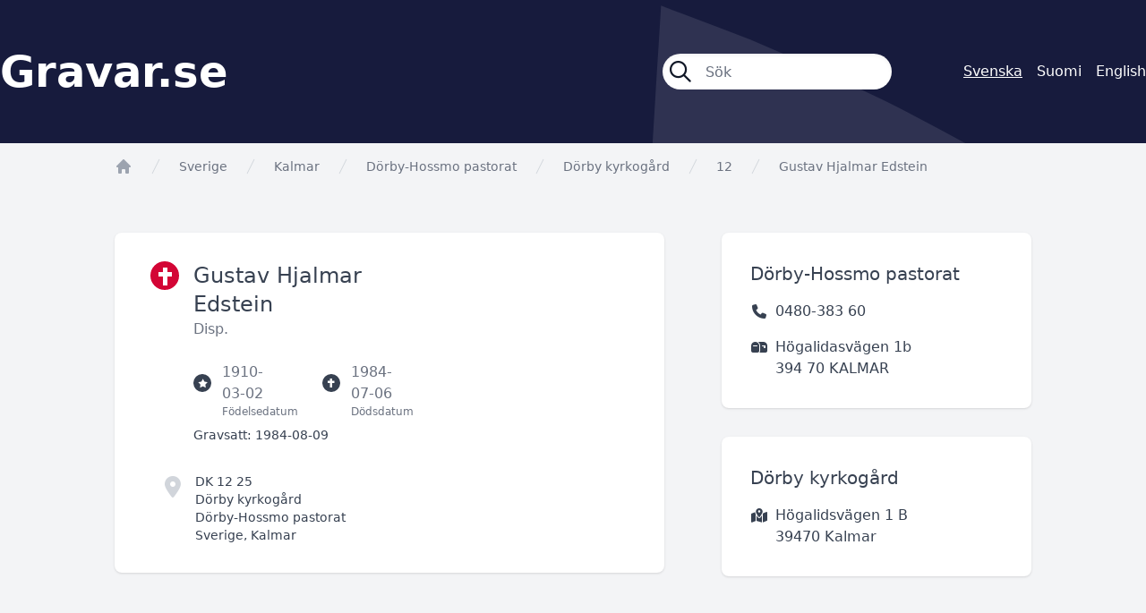

--- FILE ---
content_type: text/html; charset=UTF-8
request_url: https://gravar.se/forsamling/dorby-hossmo-pastorat/dorby-kyrkogard/12/gustav-hjalmar-edstein-3726b
body_size: 3484
content:
<!DOCTYPE html>
<html class="no-js" lang="sv">
<head>
    <meta charset="utf-8">
    <meta http-equiv="X-UA-Compatible" content="IE=edge,chrome=1">

    <title>Gravar.se</title>

    <link rel="apple-touch-icon" sizes="180x180" href="/apple-touch-icon.png">
    <link rel="icon" type="image/png" sizes="32x32" href="/favicon-32x32.png">
    <link rel="icon" type="image/png" sizes="16x16" href="/favicon-16x16.png">
    <link rel="manifest" href="/site.webmanifest">
    <link rel="mask-icon" href="/safari-pinned-tab.svg" color="#d30535">
    <meta name="msapplication-TileColor" content="#d30535">
    <meta name="theme-color" content="#ffffff">

    <meta name="viewport" content="initial-scale=1.0, user-scalable=no">
    <link href="/libraries/fontawesome/css/fontawesome.css" rel="stylesheet">
    <link href="/libraries/fontawesome/css/all.css" rel="stylesheet">

    <link rel="preload" as="style" href="https://gravar.se/build/assets/app--YNYbGmR.css" /><link rel="stylesheet" href="https://gravar.se/build/assets/app--YNYbGmR.css" />    <link rel="modulepreload" href="https://gravar.se/build/assets/app-CNrceyfC.js" /><script type="module" src="https://gravar.se/build/assets/app-CNrceyfC.js"></script></head>

<body class="bg-vitec-blue text-gray-700">
    <div role="main">
            <header class="vtc-bg px-4 xl:px-0">
        <div class="flex items-center md:space-x-20 h-24 md:h-40 container mx-auto text-white">
            <div class="grow text-xl md:text-5xl font-semibold">
                <a href="https://gravar.se">Gravar.se</a>
            </div>

            <form class="hidden lg:block flex space-x-6 w-64" method="get" action="https://gravar.se/resultat">
                <div class="flex grow items-center space-x-4 bg-white h-10 px-2 rounded-full text-gray-900 shadow-inner">
                    <i class="grow-0 shrink-0 fa-regular fa-magnifying-glass text-2xl"></i>
                    <input class="bg-transparent border-0 h-full w-full p-0 focus:ring-0" type="search" name="s" autocomplete="off" autocorrect="off" placeholder="Sök">
                </div>
            </form>

            <div class="text-xs md:text-base flex justify-end space-x-2 md:space-x-4">
                        <span class="underline">Svenska</span>
                                <a href="https://haudat.fi/forsamling/dorby-hossmo-pastorat/dorby-kyrkogard/12/gustav-hjalmar-edstein-3726b" lang="fi" hreflang="fi">Suomi</a>
                                <a href="https://nordicgraves.com/forsamling/dorby-hossmo-pastorat/dorby-kyrkogard/12/gustav-hjalmar-edstein-3726b" lang="en" hreflang="en">English</a>
            </div>
        </div>
    </header>

    <div class="bg-gray-100">
        <div class="container mx-auto">
                <nav class="flex pt-4 px-4 lg:px-32" aria-label="Breadcrumb">
        <ol role="list" class="flex flex-wrap items-center space-x-4">
            <li>
                <div>
                    <a href="/" class="text-gray-400 hover:text-gray-500">
                        <svg class="h-5 w-5 flex-shrink-0" viewBox="0 0 20 20" fill="currentColor" aria-hidden="true">
                            <path fill-rule="evenodd" d="M9.293 2.293a1 1 0 011.414 0l7 7A1 1 0 0117 11h-1v6a1 1 0 01-1 1h-2a1 1 0 01-1-1v-3a1 1 0 00-1-1H9a1 1 0 00-1 1v3a1 1 0 01-1 1H5a1 1 0 01-1-1v-6H3a1 1 0 01-.707-1.707l7-7z" clip-rule="evenodd" />
                        </svg>

                        <span class="sr-only">app.Start</span>
                    </a>
                </div>
            </li>
            <li>
                <div class="flex items-center">
                    <svg class="h-5 w-5 flex-shrink-0 text-gray-300" fill="currentColor" viewBox="0 0 20 20" aria-hidden="true">
                        <path d="M5.555 17.776l8-16 .894.448-8 16-.894-.448z" />
                    </svg>

                                            <a href="https://gravar.se" class="ml-4 text-sm font-medium text-gray-500 hover:text-gray-700">Sverige</a>
                                    </div>
            </li>
            <li>
                <div class="flex items-center">
                    <svg class="h-5 w-5 flex-shrink-0 text-gray-300" fill="currentColor" viewBox="0 0 20 20" aria-hidden="true">
                        <path d="M5.555 17.776l8-16 .894.448-8 16-.894-.448z" />
                    </svg>

                    <a href="https://gravar.se/region/kalmar" class="ml-4 text-sm font-medium text-gray-500 hover:text-gray-700">Kalmar</a>
                </div>
            </li>
            <li>
                <div class="flex items-center">
                    <svg class="h-5 w-5 flex-shrink-0 text-gray-300" fill="currentColor" viewBox="0 0 20 20" aria-hidden="true">
                        <path d="M5.555 17.776l8-16 .894.448-8 16-.894-.448z" />
                    </svg>

                    <a href="/forsamling/dorby-hossmo-pastorat" class="ml-4 text-sm font-medium text-gray-500 hover:text-gray-700">Dörby-Hossmo pastorat</a>
                </div>
            </li>
            <li>
                <div class="flex items-center">
                    <svg class="h-5 w-5 flex-shrink-0 text-gray-300" fill="currentColor" viewBox="0 0 20 20" aria-hidden="true">
                        <path d="M5.555 17.776l8-16 .894.448-8 16-.894-.448z" />
                    </svg>

                    <a href="/forsamling/dorby-hossmo-pastorat/dorby-kyrkogard" class="ml-4 text-sm font-medium text-gray-500 hover:text-gray-700">Dörby kyrkogård</a>
                </div>
            </li>
                            <li>
                    <div class="flex items-center">
                        <svg class="h-5 w-5 flex-shrink-0 text-gray-300" fill="currentColor" viewBox="0 0 20 20" aria-hidden="true">
                            <path d="M5.555 17.776l8-16 .894.448-8 16-.894-.448z" />
                        </svg>

                        <a href="/forsamling/dorby-hossmo-pastorat/dorby-kyrkogard/12" class="ml-4 text-sm font-medium text-gray-500 hover:text-gray-700">    12</a>
                    </div>
                </li>
                        <li>
                <div class="flex items-center">
                    <svg class="h-5 w-5 flex-shrink-0 text-gray-300" fill="currentColor" viewBox="0 0 20 20" aria-hidden="true">
                        <path d="M5.555 17.776l8-16 .894.448-8 16-.894-.448z" />
                    </svg>

                    <span class="ml-4 text-sm font-medium text-gray-500 hover:text-gray-700">Gustav Hjalmar Edstein</span>
                </div>
            </li>
        </ol>
    </nav>

    <div class="pt-16 px-4 lg:px-32 pb-16">
        <div class="xl:flex xl:space-x-16">
            <div class="xl:w-3/5 mb-8 xl:mb-0">
                <div class="md:flex bg-white rounded-lg md:px-10 py-8 shadow">
                    <div class="hidden md:flex items-center justify-center w-8 h-8 shrink-0 rounded-full bg-vitec-red-800">
                        <i class="fa-sharp fa-solid fa-cross text-white fa-lg"></i>
                    </div>

                    <div class="grow pl-4">
                        <h1 class="text-2xl">
                            Gustav Hjalmar Edstein
                        </h1>

                        <p class="text-gray-500">
                                                            Disp.
                            
                            
                                                    </p>

                        <div class="flex space-x-12 mt-6 text-gray-500">
                                                            <div class="flex items-center">
                                    <div class="flex items-center justify-center w-5 h-5 shrink-0 rounded-full bg-gray-700">
                                        <i class="fa-sharp fa-solid fa-star fa-2xs text-white"></i>
                                    </div>

                                    <div class="relative pl-3">
                                        <span>1910-03-02</span>
                                        <span class="absolute top-full left-3 text-xs">Födelsedatum</span>
                                    </div>
                                </div>
                            
                                                            <div class="flex items-center">
                                    <div class="flex items-center justify-center w-5 h-5 shrink-0 rounded-full bg-gray-700">
                                        <i class="fa-sharp fa-solid fa-cross fa-2xs text-white"></i>
                                    </div>

                                    <div class="relative pl-3">
                                        <span>1984-07-06</span>
                                        <span class="absolute top-full left-3 text-xs">Dödsdatum</span>
                                    </div>
                                </div>
                                                    </div>

                                                    <p class="mt-6 text-sm">
                                <span class="font-medium">Gravsatt:</span> <span>1984-08-09</span>
                            </p>
                        
                        <div class="flex space-x-4 h-20 mt-8 md:-ml-8 text-sm">
                            <div>
                                <i class="fa-solid fa-location-dot text-2xl text-gray-300"></i>
                            </div>

                            <div>
                                                                    <p class="font-medium">
                                        DK 12    25
                                    </p>
                                
                                                                    <p>
                                        <a href="/forsamling/dorby-hossmo-pastorat/dorby-kyrkogard">Dörby kyrkogård</a>
                                    </p>
                                
                                                                    <p>
                                        <a href="/forsamling/dorby-hossmo-pastorat">Dörby-Hossmo pastorat</a>
                                    </p>
                                
                                <span>
                                                                            Sverige,
                                    
                                    Kalmar
                                </span>
                            </div>
                        </div>
                    </div>

                    <div class="w-full md:w-72 mt-8 md:mt-0 pl-4 md:pl-16 pr-4 md:pr-0">
                                                                                                                            </div>
                </div>
            </div>

            <div class="xl:w-2/5">
                                    <div class="bg-white rounded-lg mb-8 pt-8 px-8 pb-4 shadow text-xs md:text-base">
        <h3 class="text-lg md:text-xl">
            
                            Dörby-Hossmo pastorat
                    </h3>

                    <p class="flex items-center space-x-2 my-4">
                <i class="fa-solid fa-phone fa-fw"></i><span>0480-383 60</span>
            </p>
        
        
        
                    <p class="flex space-x-2 my-4">
                                    <i class="fa-solid fa-mailbox fa-fw mt-1"></i>
                
                <span>Högalidasvägen 1b<br>394 70 KALMAR</span>
            </p>
            </div>
                                    <div class="bg-white rounded-lg mb-8 pt-8 px-8 pb-4 shadow text-xs md:text-base">
        <h3 class="text-lg md:text-xl">
            
                            Dörby kyrkogård
                    </h3>

        
        
        
                    <p class="flex space-x-2 my-4">
                                    <i class="fa-solid fa-map-location-dot fa-fw mt-1"></i>
                
                <span>Högalidsvägen 1 B<br>39470 Kalmar</span>
            </p>
            </div>
                            </div>
        </div>

                    <h2 class="text-2xl mt-32 mb-4">
                Gravsatta inom samma gravplats
            </h2>

            <div class="grid sm:grid-cols-2 md:grid-cols-3 xl:grid-cols-4 gap-x-4 xl:gap-x-16 gap-y-4 xl:gap-y-16 auto-rows-min">
                <a href="/forsamling/dorby-hossmo-pastorat/dorby-kyrkogard/12/inga-britt-edstein-e6be3">
    <div class="bg-white rounded-xl pt-2 px-4 pb-4 shadow">
        
                    <h2>
                DK 12    25
            </h2>
        
        <h3 class="flex items-end h-8 text-sm">
            <span class="leading-tight">
                <span class="font-medium">Inga-Britt Edstein</span>            </span>
        </h3>

        <p class="flex text-xs">
                            &nbsp;
                    </p>

        <div class="mt-2 text-xs">
            <div class="flex space-x-4">
                <div class="flex items-center space-x-1">
                    <i class="fa-sharp fa-solid fa-star fa-xs"></i>

                                            <span>1920-03-12</span>
                                    </div>

                <div class="flex items-center space-x-1">
                    <i class="fa-sharp fa-solid fa-cross fa-xs"></i>

                                            <span>1973-04-09</span>
                                    </div>
            </div>

            <div class="mt-1">
                <span class="font-medium">Gravsatt:</span>

                                    <span>1973-04-19</span>
                            </div>
        </div>

        <div class="flex justify-center">
            <span class="flex items-center h-12 mt-4 px-8 rounded-full bg-vitec-red-800 text-white text-sm">Mer information</span>
        </div>
    </div>
</a>
            </div>
            </div>
        </div>
    </div>
    </div>

    <footer>
        <div class="container mx-auto pt-8 xl:pt-24 px-4 xl:px-0 pb-6 xl:pb-16 xl:text-lg text-white">
            <p>Gravar.se är Nordens största söktjänst för gravplatser och gravsatta på nordiska kyrkogårdar.</p>
            <p class="mt-4"><a class="underline" href="https://gravar.se/terms">Användarvillkor</a></p>

            <img class="w-1/2 sm:w-1/3 xl:w-1/5 mt-8 xl:mt-24" src="/gfx/vitec-logo-vertical-software.svg" alt="Vitec Vertical Software">

            <p class="mt-8 text-sm">Copyright Vitec Software 2026</p>
        </div>
    </footer>

    </body>
</html>


--- FILE ---
content_type: text/css
request_url: https://gravar.se/libraries/fontawesome/css/all.css
body_size: 220917
content:
.fa {
  font-family: var(--fa-style-family, "Font Awesome 6 Pro");
  font-weight: var(--fa-style, 900); }

.fa,
.fa-classic,
.fa-sharp,
.fas,
.fa-solid,
.far,
.fa-regular,
.fasr,
.fal,
.fa-light,
.fasl,
.fat,
.fa-thin,
.fast,
.fad,
.fa-duotone,
.fass,
.fa-sharp-solid,
.fab,
.fa-brands {
  -moz-osx-font-smoothing: grayscale;
  -webkit-font-smoothing: antialiased;
  display: var(--fa-display, inline-block);
  font-style: normal;
  font-variant: normal;
  line-height: 1;
  text-rendering: auto; }

.fas,
.fa-classic,
.fa-solid,
.far,
.fa-regular,
.fal,
.fa-light,
.fat,
.fa-thin {
  font-family: 'Font Awesome 6 Pro'; }

.fab,
.fa-brands {
  font-family: 'Font Awesome 6 Brands'; }

.fad,
.fa-classic.fa-duotone,
.fa-duotone {
  font-family: 'Font Awesome 6 Duotone'; }

.fass,
.fasr,
.fasl,
.fast,
.fa-sharp {
  font-family: 'Font Awesome 6 Sharp'; }

.fass,
.fa-sharp {
  font-weight: 900; }

.fa-1x {
  font-size: 1em; }

.fa-2x {
  font-size: 2em; }

.fa-3x {
  font-size: 3em; }

.fa-4x {
  font-size: 4em; }

.fa-5x {
  font-size: 5em; }

.fa-6x {
  font-size: 6em; }

.fa-7x {
  font-size: 7em; }

.fa-8x {
  font-size: 8em; }

.fa-9x {
  font-size: 9em; }

.fa-10x {
  font-size: 10em; }

.fa-2xs {
  font-size: 0.625em;
  line-height: 0.1em;
  vertical-align: 0.225em; }

.fa-xs {
  font-size: 0.75em;
  line-height: 0.08333em;
  vertical-align: 0.125em; }

.fa-sm {
  font-size: 0.875em;
  line-height: 0.07143em;
  vertical-align: 0.05357em; }

.fa-lg {
  font-size: 1.25em;
  line-height: 0.05em;
  vertical-align: -0.075em; }

.fa-xl {
  font-size: 1.5em;
  line-height: 0.04167em;
  vertical-align: -0.125em; }

.fa-2xl {
  font-size: 2em;
  line-height: 0.03125em;
  vertical-align: -0.1875em; }

.fa-fw {
  text-align: center;
  width: 1.25em; }

.fa-ul {
  list-style-type: none;
  margin-left: var(--fa-li-margin, 2.5em);
  padding-left: 0; }
  .fa-ul > li {
    position: relative; }

.fa-li {
  left: calc(var(--fa-li-width, 2em) * -1);
  position: absolute;
  text-align: center;
  width: var(--fa-li-width, 2em);
  line-height: inherit; }

.fa-border {
  border-color: var(--fa-border-color, #eee);
  border-radius: var(--fa-border-radius, 0.1em);
  border-style: var(--fa-border-style, solid);
  border-width: var(--fa-border-width, 0.08em);
  padding: var(--fa-border-padding, 0.2em 0.25em 0.15em); }

.fa-pull-left {
  float: left;
  margin-right: var(--fa-pull-margin, 0.3em); }

.fa-pull-right {
  float: right;
  margin-left: var(--fa-pull-margin, 0.3em); }

.fa-beat {
  -webkit-animation-name: fa-beat;
          animation-name: fa-beat;
  -webkit-animation-delay: var(--fa-animation-delay, 0s);
          animation-delay: var(--fa-animation-delay, 0s);
  -webkit-animation-direction: var(--fa-animation-direction, normal);
          animation-direction: var(--fa-animation-direction, normal);
  -webkit-animation-duration: var(--fa-animation-duration, 1s);
          animation-duration: var(--fa-animation-duration, 1s);
  -webkit-animation-iteration-count: var(--fa-animation-iteration-count, infinite);
          animation-iteration-count: var(--fa-animation-iteration-count, infinite);
  -webkit-animation-timing-function: var(--fa-animation-timing, ease-in-out);
          animation-timing-function: var(--fa-animation-timing, ease-in-out); }

.fa-bounce {
  -webkit-animation-name: fa-bounce;
          animation-name: fa-bounce;
  -webkit-animation-delay: var(--fa-animation-delay, 0s);
          animation-delay: var(--fa-animation-delay, 0s);
  -webkit-animation-direction: var(--fa-animation-direction, normal);
          animation-direction: var(--fa-animation-direction, normal);
  -webkit-animation-duration: var(--fa-animation-duration, 1s);
          animation-duration: var(--fa-animation-duration, 1s);
  -webkit-animation-iteration-count: var(--fa-animation-iteration-count, infinite);
          animation-iteration-count: var(--fa-animation-iteration-count, infinite);
  -webkit-animation-timing-function: var(--fa-animation-timing, cubic-bezier(0.28, 0.84, 0.42, 1));
          animation-timing-function: var(--fa-animation-timing, cubic-bezier(0.28, 0.84, 0.42, 1)); }

.fa-fade {
  -webkit-animation-name: fa-fade;
          animation-name: fa-fade;
  -webkit-animation-delay: var(--fa-animation-delay, 0s);
          animation-delay: var(--fa-animation-delay, 0s);
  -webkit-animation-direction: var(--fa-animation-direction, normal);
          animation-direction: var(--fa-animation-direction, normal);
  -webkit-animation-duration: var(--fa-animation-duration, 1s);
          animation-duration: var(--fa-animation-duration, 1s);
  -webkit-animation-iteration-count: var(--fa-animation-iteration-count, infinite);
          animation-iteration-count: var(--fa-animation-iteration-count, infinite);
  -webkit-animation-timing-function: var(--fa-animation-timing, cubic-bezier(0.4, 0, 0.6, 1));
          animation-timing-function: var(--fa-animation-timing, cubic-bezier(0.4, 0, 0.6, 1)); }

.fa-beat-fade {
  -webkit-animation-name: fa-beat-fade;
          animation-name: fa-beat-fade;
  -webkit-animation-delay: var(--fa-animation-delay, 0s);
          animation-delay: var(--fa-animation-delay, 0s);
  -webkit-animation-direction: var(--fa-animation-direction, normal);
          animation-direction: var(--fa-animation-direction, normal);
  -webkit-animation-duration: var(--fa-animation-duration, 1s);
          animation-duration: var(--fa-animation-duration, 1s);
  -webkit-animation-iteration-count: var(--fa-animation-iteration-count, infinite);
          animation-iteration-count: var(--fa-animation-iteration-count, infinite);
  -webkit-animation-timing-function: var(--fa-animation-timing, cubic-bezier(0.4, 0, 0.6, 1));
          animation-timing-function: var(--fa-animation-timing, cubic-bezier(0.4, 0, 0.6, 1)); }

.fa-flip {
  -webkit-animation-name: fa-flip;
          animation-name: fa-flip;
  -webkit-animation-delay: var(--fa-animation-delay, 0s);
          animation-delay: var(--fa-animation-delay, 0s);
  -webkit-animation-direction: var(--fa-animation-direction, normal);
          animation-direction: var(--fa-animation-direction, normal);
  -webkit-animation-duration: var(--fa-animation-duration, 1s);
          animation-duration: var(--fa-animation-duration, 1s);
  -webkit-animation-iteration-count: var(--fa-animation-iteration-count, infinite);
          animation-iteration-count: var(--fa-animation-iteration-count, infinite);
  -webkit-animation-timing-function: var(--fa-animation-timing, ease-in-out);
          animation-timing-function: var(--fa-animation-timing, ease-in-out); }

.fa-shake {
  -webkit-animation-name: fa-shake;
          animation-name: fa-shake;
  -webkit-animation-delay: var(--fa-animation-delay, 0s);
          animation-delay: var(--fa-animation-delay, 0s);
  -webkit-animation-direction: var(--fa-animation-direction, normal);
          animation-direction: var(--fa-animation-direction, normal);
  -webkit-animation-duration: var(--fa-animation-duration, 1s);
          animation-duration: var(--fa-animation-duration, 1s);
  -webkit-animation-iteration-count: var(--fa-animation-iteration-count, infinite);
          animation-iteration-count: var(--fa-animation-iteration-count, infinite);
  -webkit-animation-timing-function: var(--fa-animation-timing, linear);
          animation-timing-function: var(--fa-animation-timing, linear); }

.fa-spin {
  -webkit-animation-name: fa-spin;
          animation-name: fa-spin;
  -webkit-animation-delay: var(--fa-animation-delay, 0s);
          animation-delay: var(--fa-animation-delay, 0s);
  -webkit-animation-direction: var(--fa-animation-direction, normal);
          animation-direction: var(--fa-animation-direction, normal);
  -webkit-animation-duration: var(--fa-animation-duration, 2s);
          animation-duration: var(--fa-animation-duration, 2s);
  -webkit-animation-iteration-count: var(--fa-animation-iteration-count, infinite);
          animation-iteration-count: var(--fa-animation-iteration-count, infinite);
  -webkit-animation-timing-function: var(--fa-animation-timing, linear);
          animation-timing-function: var(--fa-animation-timing, linear); }

.fa-spin-reverse {
  --fa-animation-direction: reverse; }

.fa-pulse,
.fa-spin-pulse {
  -webkit-animation-name: fa-spin;
          animation-name: fa-spin;
  -webkit-animation-direction: var(--fa-animation-direction, normal);
          animation-direction: var(--fa-animation-direction, normal);
  -webkit-animation-duration: var(--fa-animation-duration, 1s);
          animation-duration: var(--fa-animation-duration, 1s);
  -webkit-animation-iteration-count: var(--fa-animation-iteration-count, infinite);
          animation-iteration-count: var(--fa-animation-iteration-count, infinite);
  -webkit-animation-timing-function: var(--fa-animation-timing, steps(8));
          animation-timing-function: var(--fa-animation-timing, steps(8)); }

@media (prefers-reduced-motion: reduce) {
  .fa-beat,
  .fa-bounce,
  .fa-fade,
  .fa-beat-fade,
  .fa-flip,
  .fa-pulse,
  .fa-shake,
  .fa-spin,
  .fa-spin-pulse {
    -webkit-animation-delay: -1ms;
            animation-delay: -1ms;
    -webkit-animation-duration: 1ms;
            animation-duration: 1ms;
    -webkit-animation-iteration-count: 1;
            animation-iteration-count: 1;
    -webkit-transition-delay: 0s;
            transition-delay: 0s;
    -webkit-transition-duration: 0s;
            transition-duration: 0s; } }

@-webkit-keyframes fa-beat {
  0%, 90% {
    -webkit-transform: scale(1);
            transform: scale(1); }
  45% {
    -webkit-transform: scale(var(--fa-beat-scale, 1.25));
            transform: scale(var(--fa-beat-scale, 1.25)); } }

@keyframes fa-beat {
  0%, 90% {
    -webkit-transform: scale(1);
            transform: scale(1); }
  45% {
    -webkit-transform: scale(var(--fa-beat-scale, 1.25));
            transform: scale(var(--fa-beat-scale, 1.25)); } }

@-webkit-keyframes fa-bounce {
  0% {
    -webkit-transform: scale(1, 1) translateY(0);
            transform: scale(1, 1) translateY(0); }
  10% {
    -webkit-transform: scale(var(--fa-bounce-start-scale-x, 1.1), var(--fa-bounce-start-scale-y, 0.9)) translateY(0);
            transform: scale(var(--fa-bounce-start-scale-x, 1.1), var(--fa-bounce-start-scale-y, 0.9)) translateY(0); }
  30% {
    -webkit-transform: scale(var(--fa-bounce-jump-scale-x, 0.9), var(--fa-bounce-jump-scale-y, 1.1)) translateY(var(--fa-bounce-height, -0.5em));
            transform: scale(var(--fa-bounce-jump-scale-x, 0.9), var(--fa-bounce-jump-scale-y, 1.1)) translateY(var(--fa-bounce-height, -0.5em)); }
  50% {
    -webkit-transform: scale(var(--fa-bounce-land-scale-x, 1.05), var(--fa-bounce-land-scale-y, 0.95)) translateY(0);
            transform: scale(var(--fa-bounce-land-scale-x, 1.05), var(--fa-bounce-land-scale-y, 0.95)) translateY(0); }
  57% {
    -webkit-transform: scale(1, 1) translateY(var(--fa-bounce-rebound, -0.125em));
            transform: scale(1, 1) translateY(var(--fa-bounce-rebound, -0.125em)); }
  64% {
    -webkit-transform: scale(1, 1) translateY(0);
            transform: scale(1, 1) translateY(0); }
  100% {
    -webkit-transform: scale(1, 1) translateY(0);
            transform: scale(1, 1) translateY(0); } }

@keyframes fa-bounce {
  0% {
    -webkit-transform: scale(1, 1) translateY(0);
            transform: scale(1, 1) translateY(0); }
  10% {
    -webkit-transform: scale(var(--fa-bounce-start-scale-x, 1.1), var(--fa-bounce-start-scale-y, 0.9)) translateY(0);
            transform: scale(var(--fa-bounce-start-scale-x, 1.1), var(--fa-bounce-start-scale-y, 0.9)) translateY(0); }
  30% {
    -webkit-transform: scale(var(--fa-bounce-jump-scale-x, 0.9), var(--fa-bounce-jump-scale-y, 1.1)) translateY(var(--fa-bounce-height, -0.5em));
            transform: scale(var(--fa-bounce-jump-scale-x, 0.9), var(--fa-bounce-jump-scale-y, 1.1)) translateY(var(--fa-bounce-height, -0.5em)); }
  50% {
    -webkit-transform: scale(var(--fa-bounce-land-scale-x, 1.05), var(--fa-bounce-land-scale-y, 0.95)) translateY(0);
            transform: scale(var(--fa-bounce-land-scale-x, 1.05), var(--fa-bounce-land-scale-y, 0.95)) translateY(0); }
  57% {
    -webkit-transform: scale(1, 1) translateY(var(--fa-bounce-rebound, -0.125em));
            transform: scale(1, 1) translateY(var(--fa-bounce-rebound, -0.125em)); }
  64% {
    -webkit-transform: scale(1, 1) translateY(0);
            transform: scale(1, 1) translateY(0); }
  100% {
    -webkit-transform: scale(1, 1) translateY(0);
            transform: scale(1, 1) translateY(0); } }

@-webkit-keyframes fa-fade {
  50% {
    opacity: var(--fa-fade-opacity, 0.4); } }

@keyframes fa-fade {
  50% {
    opacity: var(--fa-fade-opacity, 0.4); } }

@-webkit-keyframes fa-beat-fade {
  0%, 100% {
    opacity: var(--fa-beat-fade-opacity, 0.4);
    -webkit-transform: scale(1);
            transform: scale(1); }
  50% {
    opacity: 1;
    -webkit-transform: scale(var(--fa-beat-fade-scale, 1.125));
            transform: scale(var(--fa-beat-fade-scale, 1.125)); } }

@keyframes fa-beat-fade {
  0%, 100% {
    opacity: var(--fa-beat-fade-opacity, 0.4);
    -webkit-transform: scale(1);
            transform: scale(1); }
  50% {
    opacity: 1;
    -webkit-transform: scale(var(--fa-beat-fade-scale, 1.125));
            transform: scale(var(--fa-beat-fade-scale, 1.125)); } }

@-webkit-keyframes fa-flip {
  50% {
    -webkit-transform: rotate3d(var(--fa-flip-x, 0), var(--fa-flip-y, 1), var(--fa-flip-z, 0), var(--fa-flip-angle, -180deg));
            transform: rotate3d(var(--fa-flip-x, 0), var(--fa-flip-y, 1), var(--fa-flip-z, 0), var(--fa-flip-angle, -180deg)); } }

@keyframes fa-flip {
  50% {
    -webkit-transform: rotate3d(var(--fa-flip-x, 0), var(--fa-flip-y, 1), var(--fa-flip-z, 0), var(--fa-flip-angle, -180deg));
            transform: rotate3d(var(--fa-flip-x, 0), var(--fa-flip-y, 1), var(--fa-flip-z, 0), var(--fa-flip-angle, -180deg)); } }

@-webkit-keyframes fa-shake {
  0% {
    -webkit-transform: rotate(-15deg);
            transform: rotate(-15deg); }
  4% {
    -webkit-transform: rotate(15deg);
            transform: rotate(15deg); }
  8%, 24% {
    -webkit-transform: rotate(-18deg);
            transform: rotate(-18deg); }
  12%, 28% {
    -webkit-transform: rotate(18deg);
            transform: rotate(18deg); }
  16% {
    -webkit-transform: rotate(-22deg);
            transform: rotate(-22deg); }
  20% {
    -webkit-transform: rotate(22deg);
            transform: rotate(22deg); }
  32% {
    -webkit-transform: rotate(-12deg);
            transform: rotate(-12deg); }
  36% {
    -webkit-transform: rotate(12deg);
            transform: rotate(12deg); }
  40%, 100% {
    -webkit-transform: rotate(0deg);
            transform: rotate(0deg); } }

@keyframes fa-shake {
  0% {
    -webkit-transform: rotate(-15deg);
            transform: rotate(-15deg); }
  4% {
    -webkit-transform: rotate(15deg);
            transform: rotate(15deg); }
  8%, 24% {
    -webkit-transform: rotate(-18deg);
            transform: rotate(-18deg); }
  12%, 28% {
    -webkit-transform: rotate(18deg);
            transform: rotate(18deg); }
  16% {
    -webkit-transform: rotate(-22deg);
            transform: rotate(-22deg); }
  20% {
    -webkit-transform: rotate(22deg);
            transform: rotate(22deg); }
  32% {
    -webkit-transform: rotate(-12deg);
            transform: rotate(-12deg); }
  36% {
    -webkit-transform: rotate(12deg);
            transform: rotate(12deg); }
  40%, 100% {
    -webkit-transform: rotate(0deg);
            transform: rotate(0deg); } }

@-webkit-keyframes fa-spin {
  0% {
    -webkit-transform: rotate(0deg);
            transform: rotate(0deg); }
  100% {
    -webkit-transform: rotate(360deg);
            transform: rotate(360deg); } }

@keyframes fa-spin {
  0% {
    -webkit-transform: rotate(0deg);
            transform: rotate(0deg); }
  100% {
    -webkit-transform: rotate(360deg);
            transform: rotate(360deg); } }

.fa-rotate-90 {
  -webkit-transform: rotate(90deg);
          transform: rotate(90deg); }

.fa-rotate-180 {
  -webkit-transform: rotate(180deg);
          transform: rotate(180deg); }

.fa-rotate-270 {
  -webkit-transform: rotate(270deg);
          transform: rotate(270deg); }

.fa-flip-horizontal {
  -webkit-transform: scale(-1, 1);
          transform: scale(-1, 1); }

.fa-flip-vertical {
  -webkit-transform: scale(1, -1);
          transform: scale(1, -1); }

.fa-flip-both,
.fa-flip-horizontal.fa-flip-vertical {
  -webkit-transform: scale(-1, -1);
          transform: scale(-1, -1); }

.fa-rotate-by {
  -webkit-transform: rotate(var(--fa-rotate-angle, none));
          transform: rotate(var(--fa-rotate-angle, none)); }

.fa-stack {
  display: inline-block;
  height: 2em;
  line-height: 2em;
  position: relative;
  vertical-align: middle;
  width: 2.5em; }

.fa-stack-1x,
.fa-stack-2x {
  left: 0;
  position: absolute;
  text-align: center;
  width: 100%;
  z-index: var(--fa-stack-z-index, auto); }

.fa-stack-1x {
  line-height: inherit; }

.fa-stack-2x {
  font-size: 2em; }

.fa-inverse {
  color: var(--fa-inverse, #fff); }

/* Font Awesome uses the Unicode Private Use Area (PUA) to ensure screen
readers do not read off random characters that represent icons */
.fa-0::before { content: "\30"; }
.fa-00::before { content: "\e467"; }
.fa-1::before { content: "\31"; }
.fa-100::before { content: "\e41c"; }
.fa-2::before { content: "\32"; }
.fa-3::before { content: "\33"; }
.fa-360-degrees::before { content: "\e2dc"; }
.fa-4::before { content: "\34"; }
.fa-5::before { content: "\35"; }
.fa-6::before { content: "\36"; }
.fa-7::before { content: "\37"; }
.fa-8::before { content: "\38"; }
.fa-9::before { content: "\39"; }
.fa-a::before { content: "\41"; }
.fa-abacus::before { content: "\f640"; }
.fa-accent-grave::before { content: "\60"; }
.fa-acorn::before { content: "\f6ae"; }
.fa-ad::before { content: "\f641"; }
.fa-add::before { content: "\2b"; }
.fa-address-book::before { content: "\f2b9"; }
.fa-address-card::before { content: "\f2bb"; }
.fa-adjust::before { content: "\f042"; }
.fa-air-conditioner::before { content: "\f8f4"; }
.fa-air-freshener::before { content: "\f5d0"; }
.fa-airplay::before { content: "\e089"; }
.fa-alarm-clock::before { content: "\f34e"; }
.fa-alarm-exclamation::before { content: "\f843"; }
.fa-alarm-plus::before { content: "\f844"; }
.fa-alarm-snooze::before { content: "\f845"; }
.fa-album::before { content: "\f89f"; }
.fa-album-circle-plus::before { content: "\e48c"; }
.fa-album-circle-user::before { content: "\e48d"; }
.fa-album-collection::before { content: "\f8a0"; }
.fa-album-collection-circle-plus::before { content: "\e48e"; }
.fa-album-collection-circle-user::before { content: "\e48f"; }
.fa-alicorn::before { content: "\f6b0"; }
.fa-alien::before { content: "\f8f5"; }
.fa-alien-8bit::before { content: "\f8f6"; }
.fa-alien-monster::before { content: "\f8f6"; }
.fa-align-center::before { content: "\f037"; }
.fa-align-justify::before { content: "\f039"; }
.fa-align-left::before { content: "\f036"; }
.fa-align-right::before { content: "\f038"; }
.fa-align-slash::before { content: "\f846"; }
.fa-allergies::before { content: "\f461"; }
.fa-alt::before { content: "\e08a"; }
.fa-ambulance::before { content: "\f0f9"; }
.fa-american-sign-language-interpreting::before { content: "\f2a3"; }
.fa-amp-guitar::before { content: "\f8a1"; }
.fa-ampersand::before { content: "\26"; }
.fa-analytics::before { content: "\f643"; }
.fa-anchor::before { content: "\f13d"; }
.fa-anchor-circle-check::before { content: "\e4aa"; }
.fa-anchor-circle-exclamation::before { content: "\e4ab"; }
.fa-anchor-circle-xmark::before { content: "\e4ac"; }
.fa-anchor-lock::before { content: "\e4ad"; }
.fa-angel::before { content: "\f779"; }
.fa-angle::before { content: "\e08c"; }
.fa-angle-90::before { content: "\e08d"; }
.fa-angle-double-down::before { content: "\f103"; }
.fa-angle-double-left::before { content: "\f100"; }
.fa-angle-double-right::before { content: "\f101"; }
.fa-angle-double-up::before { content: "\f102"; }
.fa-angle-down::before { content: "\f107"; }
.fa-angle-left::before { content: "\f104"; }
.fa-angle-right::before { content: "\f105"; }
.fa-angle-up::before { content: "\f106"; }
.fa-angles-down::before { content: "\f103"; }
.fa-angles-left::before { content: "\f100"; }
.fa-angles-right::before { content: "\f101"; }
.fa-angles-up::before { content: "\f102"; }
.fa-angles-up-down::before { content: "\e60d"; }
.fa-angry::before { content: "\f556"; }
.fa-ankh::before { content: "\f644"; }
.fa-apartment::before { content: "\e468"; }
.fa-aperture::before { content: "\e2df"; }
.fa-apostrophe::before { content: "\27"; }
.fa-apple-alt::before { content: "\f5d1"; }
.fa-apple-core::before { content: "\e08f"; }
.fa-apple-crate::before { content: "\f6b1"; }
.fa-apple-whole::before { content: "\f5d1"; }
.fa-archive::before { content: "\f187"; }
.fa-archway::before { content: "\f557"; }
.fa-area-chart::before { content: "\f1fe"; }
.fa-arrow-alt-circle-down::before { content: "\f358"; }
.fa-arrow-alt-circle-left::before { content: "\f359"; }
.fa-arrow-alt-circle-right::before { content: "\f35a"; }
.fa-arrow-alt-circle-up::before { content: "\f35b"; }
.fa-arrow-alt-down::before { content: "\f354"; }
.fa-arrow-alt-from-bottom::before { content: "\f346"; }
.fa-arrow-alt-from-left::before { content: "\f347"; }
.fa-arrow-alt-from-right::before { content: "\f348"; }
.fa-arrow-alt-from-top::before { content: "\f349"; }
.fa-arrow-alt-left::before { content: "\f355"; }
.fa-arrow-alt-right::before { content: "\f356"; }
.fa-arrow-alt-square-down::before { content: "\f350"; }
.fa-arrow-alt-square-left::before { content: "\f351"; }
.fa-arrow-alt-square-right::before { content: "\f352"; }
.fa-arrow-alt-square-up::before { content: "\f353"; }
.fa-arrow-alt-to-bottom::before { content: "\f34a"; }
.fa-arrow-alt-to-left::before { content: "\f34b"; }
.fa-arrow-alt-to-right::before { content: "\f34c"; }
.fa-arrow-alt-to-top::before { content: "\f34d"; }
.fa-arrow-alt-up::before { content: "\f357"; }
.fa-arrow-circle-down::before { content: "\f0ab"; }
.fa-arrow-circle-left::before { content: "\f0a8"; }
.fa-arrow-circle-right::before { content: "\f0a9"; }
.fa-arrow-circle-up::before { content: "\f0aa"; }
.fa-arrow-down::before { content: "\f063"; }
.fa-arrow-down-1-9::before { content: "\f162"; }
.fa-arrow-down-9-1::before { content: "\f886"; }
.fa-arrow-down-a-z::before { content: "\f15d"; }
.fa-arrow-down-arrow-up::before { content: "\f883"; }
.fa-arrow-down-big-small::before { content: "\f88c"; }
.fa-arrow-down-from-arc::before { content: "\e614"; }
.fa-arrow-down-from-dotted-line::before { content: "\e090"; }
.fa-arrow-down-from-line::before { content: "\f345"; }
.fa-arrow-down-left::before { content: "\e091"; }
.fa-arrow-down-left-and-arrow-up-right-to-center::before { content: "\e092"; }
.fa-arrow-down-long::before { content: "\f175"; }
.fa-arrow-down-right::before { content: "\e093"; }
.fa-arrow-down-short-wide::before { content: "\f884"; }
.fa-arrow-down-small-big::before { content: "\f88d"; }
.fa-arrow-down-square-triangle::before { content: "\f889"; }
.fa-arrow-down-to-arc::before { content: "\e4ae"; }
.fa-arrow-down-to-bracket::before { content: "\e094"; }
.fa-arrow-down-to-dotted-line::before { content: "\e095"; }
.fa-arrow-down-to-line::before { content: "\f33d"; }
.fa-arrow-down-to-square::before { content: "\e096"; }
.fa-arrow-down-triangle-square::before { content: "\f888"; }
.fa-arrow-down-up-across-line::before { content: "\e4af"; }
.fa-arrow-down-up-lock::before { content: "\e4b0"; }
.fa-arrow-down-wide-short::before { content: "\f160"; }
.fa-arrow-down-z-a::before { content: "\f881"; }
.fa-arrow-from-bottom::before { content: "\f342"; }
.fa-arrow-from-left::before { content: "\f343"; }
.fa-arrow-from-right::before { content: "\f344"; }
.fa-arrow-from-top::before { content: "\f345"; }
.fa-arrow-left::before { content: "\f060"; }
.fa-arrow-left-from-arc::before { content: "\e615"; }
.fa-arrow-left-from-line::before { content: "\f344"; }
.fa-arrow-left-long::before { content: "\f177"; }
.fa-arrow-left-long-to-line::before { content: "\e3d4"; }
.fa-arrow-left-rotate::before { content: "\f0e2"; }
.fa-arrow-left-to-arc::before { content: "\e616"; }
.fa-arrow-left-to-line::before { content: "\f33e"; }
.fa-arrow-pointer::before { content: "\f245"; }
.fa-arrow-progress::before { content: "\e5df"; }
.fa-arrow-right::before { content: "\f061"; }
.fa-arrow-right-arrow-left::before { content: "\f0ec"; }
.fa-arrow-right-from-arc::before { content: "\e4b1"; }
.fa-arrow-right-from-bracket::before { content: "\f08b"; }
.fa-arrow-right-from-file::before { content: "\f56e"; }
.fa-arrow-right-from-line::before { content: "\f343"; }
.fa-arrow-right-long::before { content: "\f178"; }
.fa-arrow-right-long-to-line::before { content: "\e3d5"; }
.fa-arrow-right-rotate::before { content: "\f01e"; }
.fa-arrow-right-to-arc::before { content: "\e4b2"; }
.fa-arrow-right-to-bracket::before { content: "\f090"; }
.fa-arrow-right-to-city::before { content: "\e4b3"; }
.fa-arrow-right-to-file::before { content: "\f56f"; }
.fa-arrow-right-to-line::before { content: "\f340"; }
.fa-arrow-rotate-back::before { content: "\f0e2"; }
.fa-arrow-rotate-backward::before { content: "\f0e2"; }
.fa-arrow-rotate-forward::before { content: "\f01e"; }
.fa-arrow-rotate-left::before { content: "\f0e2"; }
.fa-arrow-rotate-right::before { content: "\f01e"; }
.fa-arrow-square-down::before { content: "\f339"; }
.fa-arrow-square-left::before { content: "\f33a"; }
.fa-arrow-square-right::before { content: "\f33b"; }
.fa-arrow-square-up::before { content: "\f33c"; }
.fa-arrow-to-bottom::before { content: "\f33d"; }
.fa-arrow-to-left::before { content: "\f33e"; }
.fa-arrow-to-right::before { content: "\f340"; }
.fa-arrow-to-top::before { content: "\f341"; }
.fa-arrow-trend-down::before { content: "\e097"; }
.fa-arrow-trend-up::before { content: "\e098"; }
.fa-arrow-turn-down::before { content: "\f149"; }
.fa-arrow-turn-down-left::before { content: "\e2e1"; }
.fa-arrow-turn-down-right::before { content: "\e3d6"; }
.fa-arrow-turn-left::before { content: "\e632"; }
.fa-arrow-turn-left-down::before { content: "\e633"; }
.fa-arrow-turn-left-up::before { content: "\e634"; }
.fa-arrow-turn-right::before { content: "\e635"; }
.fa-arrow-turn-up::before { content: "\f148"; }
.fa-arrow-up::before { content: "\f062"; }
.fa-arrow-up-1-9::before { content: "\f163"; }
.fa-arrow-up-9-1::before { content: "\f887"; }
.fa-arrow-up-a-z::before { content: "\f15e"; }
.fa-arrow-up-arrow-down::before { content: "\e099"; }
.fa-arrow-up-big-small::before { content: "\f88e"; }
.fa-arrow-up-from-arc::before { content: "\e4b4"; }
.fa-arrow-up-from-bracket::before { content: "\e09a"; }
.fa-arrow-up-from-dotted-line::before { content: "\e09b"; }
.fa-arrow-up-from-ground-water::before { content: "\e4b5"; }
.fa-arrow-up-from-line::before { content: "\f342"; }
.fa-arrow-up-from-square::before { content: "\e09c"; }
.fa-arrow-up-from-water-pump::before { content: "\e4b6"; }
.fa-arrow-up-left::before { content: "\e09d"; }
.fa-arrow-up-left-from-circle::before { content: "\e09e"; }
.fa-arrow-up-long::before { content: "\f176"; }
.fa-arrow-up-right::before { content: "\e09f"; }
.fa-arrow-up-right-and-arrow-down-left-from-center::before { content: "\e0a0"; }
.fa-arrow-up-right-dots::before { content: "\e4b7"; }
.fa-arrow-up-right-from-square::before { content: "\f08e"; }
.fa-arrow-up-short-wide::before { content: "\f885"; }
.fa-arrow-up-small-big::before { content: "\f88f"; }
.fa-arrow-up-square-triangle::before { content: "\f88b"; }
.fa-arrow-up-to-arc::before { content: "\e617"; }
.fa-arrow-up-to-dotted-line::before { content: "\e0a1"; }
.fa-arrow-up-to-line::before { content: "\f341"; }
.fa-arrow-up-triangle-square::before { content: "\f88a"; }
.fa-arrow-up-wide-short::before { content: "\f161"; }
.fa-arrow-up-z-a::before { content: "\f882"; }
.fa-arrows::before { content: "\f047"; }
.fa-arrows-alt::before { content: "\f0b2"; }
.fa-arrows-alt-h::before { content: "\f337"; }
.fa-arrows-alt-v::before { content: "\f338"; }
.fa-arrows-cross::before { content: "\e0a2"; }
.fa-arrows-down-to-line::before { content: "\e4b8"; }
.fa-arrows-down-to-people::before { content: "\e4b9"; }
.fa-arrows-from-dotted-line::before { content: "\e0a3"; }
.fa-arrows-from-line::before { content: "\e0a4"; }
.fa-arrows-h::before { content: "\f07e"; }
.fa-arrows-left-right::before { content: "\f07e"; }
.fa-arrows-left-right-to-line::before { content: "\e4ba"; }
.fa-arrows-maximize::before { content: "\f31d"; }
.fa-arrows-minimize::before { content: "\e0a5"; }
.fa-arrows-repeat::before { content: "\f364"; }
.fa-arrows-repeat-1::before { content: "\f366"; }
.fa-arrows-retweet::before { content: "\f361"; }
.fa-arrows-rotate::before { content: "\f021"; }
.fa-arrows-rotate-reverse::before { content: "\e630"; }
.fa-arrows-spin::before { content: "\e4bb"; }
.fa-arrows-split-up-and-left::before { content: "\e4bc"; }
.fa-arrows-to-circle::before { content: "\e4bd"; }
.fa-arrows-to-dot::before { content: "\e4be"; }
.fa-arrows-to-dotted-line::before { content: "\e0a6"; }
.fa-arrows-to-eye::before { content: "\e4bf"; }
.fa-arrows-to-line::before { content: "\e0a7"; }
.fa-arrows-turn-right::before { content: "\e4c0"; }
.fa-arrows-turn-to-dots::before { content: "\e4c1"; }
.fa-arrows-up-down::before { content: "\f07d"; }
.fa-arrows-up-down-left-right::before { content: "\f047"; }
.fa-arrows-up-to-line::before { content: "\e4c2"; }
.fa-arrows-v::before { content: "\f07d"; }
.fa-asl-interpreting::before { content: "\f2a3"; }
.fa-assistive-listening-systems::before { content: "\f2a2"; }
.fa-asterisk::before { content: "\2a"; }
.fa-at::before { content: "\40"; }
.fa-atlas::before { content: "\f558"; }
.fa-atom::before { content: "\f5d2"; }
.fa-atom-alt::before { content: "\f5d3"; }
.fa-atom-simple::before { content: "\f5d3"; }
.fa-audio-description::before { content: "\f29e"; }
.fa-audio-description-slash::before { content: "\e0a8"; }
.fa-austral-sign::before { content: "\e0a9"; }
.fa-automobile::before { content: "\f1b9"; }
.fa-avocado::before { content: "\e0aa"; }
.fa-award::before { content: "\f559"; }
.fa-award-simple::before { content: "\e0ab"; }
.fa-axe::before { content: "\f6b2"; }
.fa-axe-battle::before { content: "\f6b3"; }
.fa-b::before { content: "\42"; }
.fa-baby::before { content: "\f77c"; }
.fa-baby-carriage::before { content: "\f77d"; }
.fa-backpack::before { content: "\f5d4"; }
.fa-backspace::before { content: "\f55a"; }
.fa-backward::before { content: "\f04a"; }
.fa-backward-fast::before { content: "\f049"; }
.fa-backward-step::before { content: "\f048"; }
.fa-bacon::before { content: "\f7e5"; }
.fa-bacteria::before { content: "\e059"; }
.fa-bacterium::before { content: "\e05a"; }
.fa-badge::before { content: "\f335"; }
.fa-badge-check::before { content: "\f336"; }
.fa-badge-dollar::before { content: "\f645"; }
.fa-badge-percent::before { content: "\f646"; }
.fa-badge-sheriff::before { content: "\f8a2"; }
.fa-badger-honey::before { content: "\f6b4"; }
.fa-badminton::before { content: "\e33a"; }
.fa-bag-seedling::before { content: "\e5f2"; }
.fa-bag-shopping::before { content: "\f290"; }
.fa-bag-shopping-minus::before { content: "\e650"; }
.fa-bag-shopping-plus::before { content: "\e651"; }
.fa-bagel::before { content: "\e3d7"; }
.fa-bags-shopping::before { content: "\f847"; }
.fa-baguette::before { content: "\e3d8"; }
.fa-bahai::before { content: "\f666"; }
.fa-baht-sign::before { content: "\e0ac"; }
.fa-balance-scale::before { content: "\f24e"; }
.fa-balance-scale-left::before { content: "\f515"; }
.fa-balance-scale-right::before { content: "\f516"; }
.fa-ball-pile::before { content: "\f77e"; }
.fa-balloon::before { content: "\e2e3"; }
.fa-balloons::before { content: "\e2e4"; }
.fa-ballot::before { content: "\f732"; }
.fa-ballot-check::before { content: "\f733"; }
.fa-ban::before { content: "\f05e"; }
.fa-ban-bug::before { content: "\f7f9"; }
.fa-ban-parking::before { content: "\f616"; }
.fa-ban-smoking::before { content: "\f54d"; }
.fa-banana::before { content: "\e2e5"; }
.fa-band-aid::before { content: "\f462"; }
.fa-bandage::before { content: "\f462"; }
.fa-bangladeshi-taka-sign::before { content: "\e2e6"; }
.fa-banjo::before { content: "\f8a3"; }
.fa-bank::before { content: "\f19c"; }
.fa-bar-chart::before { content: "\f080"; }
.fa-barcode::before { content: "\f02a"; }
.fa-barcode-alt::before { content: "\f463"; }
.fa-barcode-read::before { content: "\f464"; }
.fa-barcode-scan::before { content: "\f465"; }
.fa-barn-silo::before { content: "\f864"; }
.fa-bars::before { content: "\f0c9"; }
.fa-bars-filter::before { content: "\e0ad"; }
.fa-bars-progress::before { content: "\f828"; }
.fa-bars-sort::before { content: "\e0ae"; }
.fa-bars-staggered::before { content: "\f550"; }
.fa-baseball::before { content: "\f433"; }
.fa-baseball-ball::before { content: "\f433"; }
.fa-baseball-bat-ball::before { content: "\f432"; }
.fa-basket-shopping::before { content: "\f291"; }
.fa-basket-shopping-minus::before { content: "\e652"; }
.fa-basket-shopping-plus::before { content: "\e653"; }
.fa-basket-shopping-simple::before { content: "\e0af"; }
.fa-basketball::before { content: "\f434"; }
.fa-basketball-ball::before { content: "\f434"; }
.fa-basketball-hoop::before { content: "\f435"; }
.fa-bat::before { content: "\f6b5"; }
.fa-bath::before { content: "\f2cd"; }
.fa-bathtub::before { content: "\f2cd"; }
.fa-battery::before { content: "\f240"; }
.fa-battery-0::before { content: "\f244"; }
.fa-battery-1::before { content: "\e0b1"; }
.fa-battery-2::before { content: "\f243"; }
.fa-battery-3::before { content: "\f242"; }
.fa-battery-4::before { content: "\f241"; }
.fa-battery-5::before { content: "\f240"; }
.fa-battery-bolt::before { content: "\f376"; }
.fa-battery-car::before { content: "\f5df"; }
.fa-battery-empty::before { content: "\f244"; }
.fa-battery-exclamation::before { content: "\e0b0"; }
.fa-battery-full::before { content: "\f240"; }
.fa-battery-half::before { content: "\f242"; }
.fa-battery-low::before { content: "\e0b1"; }
.fa-battery-quarter::before { content: "\f243"; }
.fa-battery-slash::before { content: "\f377"; }
.fa-battery-three-quarters::before { content: "\f241"; }
.fa-bed::before { content: "\f236"; }
.fa-bed-alt::before { content: "\f8f7"; }
.fa-bed-bunk::before { content: "\f8f8"; }
.fa-bed-empty::before { content: "\f8f9"; }
.fa-bed-front::before { content: "\f8f7"; }
.fa-bed-pulse::before { content: "\f487"; }
.fa-bee::before { content: "\e0b2"; }
.fa-beer::before { content: "\f0fc"; }
.fa-beer-foam::before { content: "\e0b3"; }
.fa-beer-mug::before { content: "\e0b3"; }
.fa-beer-mug-empty::before { content: "\f0fc"; }
.fa-bell::before { content: "\f0f3"; }
.fa-bell-concierge::before { content: "\f562"; }
.fa-bell-exclamation::before { content: "\f848"; }
.fa-bell-on::before { content: "\f8fa"; }
.fa-bell-plus::before { content: "\f849"; }
.fa-bell-ring::before { content: "\e62c"; }
.fa-bell-school::before { content: "\f5d5"; }
.fa-bell-school-slash::before { content: "\f5d6"; }
.fa-bell-slash::before { content: "\f1f6"; }
.fa-bells::before { content: "\f77f"; }
.fa-bench-tree::before { content: "\e2e7"; }
.fa-betamax::before { content: "\f8a4"; }
.fa-bezier-curve::before { content: "\f55b"; }
.fa-bible::before { content: "\f647"; }
.fa-bicycle::before { content: "\f206"; }
.fa-biking::before { content: "\f84a"; }
.fa-biking-mountain::before { content: "\f84b"; }
.fa-billboard::before { content: "\e5cd"; }
.fa-bin-bottles::before { content: "\e5f5"; }
.fa-bin-bottles-recycle::before { content: "\e5f6"; }
.fa-bin-recycle::before { content: "\e5f7"; }
.fa-binary::before { content: "\e33b"; }
.fa-binary-circle-check::before { content: "\e33c"; }
.fa-binary-lock::before { content: "\e33d"; }
.fa-binary-slash::before { content: "\e33e"; }
.fa-binoculars::before { content: "\f1e5"; }
.fa-biohazard::before { content: "\f780"; }
.fa-bird::before { content: "\e469"; }
.fa-birthday-cake::before { content: "\f1fd"; }
.fa-bitcoin-sign::before { content: "\e0b4"; }
.fa-blackboard::before { content: "\f51b"; }
.fa-blanket::before { content: "\f498"; }
.fa-blanket-fire::before { content: "\e3da"; }
.fa-blender::before { content: "\f517"; }
.fa-blender-phone::before { content: "\f6b6"; }
.fa-blind::before { content: "\f29d"; }
.fa-blinds::before { content: "\f8fb"; }
.fa-blinds-open::before { content: "\f8fc"; }
.fa-blinds-raised::before { content: "\f8fd"; }
.fa-block::before { content: "\e46a"; }
.fa-block-brick::before { content: "\e3db"; }
.fa-block-brick-fire::before { content: "\e3dc"; }
.fa-block-question::before { content: "\e3dd"; }
.fa-block-quote::before { content: "\e0b5"; }
.fa-blog::before { content: "\f781"; }
.fa-blueberries::before { content: "\e2e8"; }
.fa-bluetooth::before { content: "\f293"; }
.fa-bold::before { content: "\f032"; }
.fa-bolt::before { content: "\f0e7"; }
.fa-bolt-auto::before { content: "\e0b6"; }
.fa-bolt-lightning::before { content: "\e0b7"; }
.fa-bolt-slash::before { content: "\e0b8"; }
.fa-bomb::before { content: "\f1e2"; }
.fa-bone::before { content: "\f5d7"; }
.fa-bone-break::before { content: "\f5d8"; }
.fa-bong::before { content: "\f55c"; }
.fa-book::before { content: "\f02d"; }
.fa-book-alt::before { content: "\f5d9"; }
.fa-book-arrow-right::before { content: "\e0b9"; }
.fa-book-arrow-up::before { content: "\e0ba"; }
.fa-book-atlas::before { content: "\f558"; }
.fa-book-bible::before { content: "\f647"; }
.fa-book-blank::before { content: "\f5d9"; }
.fa-book-bookmark::before { content: "\e0bb"; }
.fa-book-circle::before { content: "\e0ff"; }
.fa-book-circle-arrow-right::before { content: "\e0bc"; }
.fa-book-circle-arrow-up::before { content: "\e0bd"; }
.fa-book-copy::before { content: "\e0be"; }
.fa-book-dead::before { content: "\f6b7"; }
.fa-book-font::before { content: "\e0bf"; }
.fa-book-heart::before { content: "\f499"; }
.fa-book-journal-whills::before { content: "\f66a"; }
.fa-book-law::before { content: "\e0c1"; }
.fa-book-medical::before { content: "\f7e6"; }
.fa-book-open::before { content: "\f518"; }
.fa-book-open-alt::before { content: "\e0c0"; }
.fa-book-open-cover::before { content: "\e0c0"; }
.fa-book-open-reader::before { content: "\f5da"; }
.fa-book-quran::before { content: "\f687"; }
.fa-book-reader::before { content: "\f5da"; }
.fa-book-section::before { content: "\e0c1"; }
.fa-book-skull::before { content: "\f6b7"; }
.fa-book-sparkles::before { content: "\f6b8"; }
.fa-book-spells::before { content: "\f6b8"; }
.fa-book-tanakh::before { content: "\f827"; }
.fa-book-user::before { content: "\f7e7"; }
.fa-bookmark::before { content: "\f02e"; }
.fa-bookmark-circle::before { content: "\e100"; }
.fa-bookmark-slash::before { content: "\e0c2"; }
.fa-books::before { content: "\f5db"; }
.fa-books-medical::before { content: "\f7e8"; }
.fa-boombox::before { content: "\f8a5"; }
.fa-boot::before { content: "\f782"; }
.fa-boot-heeled::before { content: "\e33f"; }
.fa-booth-curtain::before { content: "\f734"; }
.fa-border-all::before { content: "\f84c"; }
.fa-border-bottom::before { content: "\f84d"; }
.fa-border-bottom-right::before { content: "\f854"; }
.fa-border-center-h::before { content: "\f89c"; }
.fa-border-center-v::before { content: "\f89d"; }
.fa-border-inner::before { content: "\f84e"; }
.fa-border-left::before { content: "\f84f"; }
.fa-border-none::before { content: "\f850"; }
.fa-border-outer::before { content: "\f851"; }
.fa-border-right::before { content: "\f852"; }
.fa-border-style::before { content: "\f853"; }
.fa-border-style-alt::before { content: "\f854"; }
.fa-border-top::before { content: "\f855"; }
.fa-border-top-left::before { content: "\f853"; }
.fa-bore-hole::before { content: "\e4c3"; }
.fa-bottle-droplet::before { content: "\e4c4"; }
.fa-bottle-water::before { content: "\e4c5"; }
.fa-bow-arrow::before { content: "\f6b9"; }
.fa-bowl-chopsticks::before { content: "\e2e9"; }
.fa-bowl-chopsticks-noodles::before { content: "\e2ea"; }
.fa-bowl-food::before { content: "\e4c6"; }
.fa-bowl-hot::before { content: "\f823"; }
.fa-bowl-rice::before { content: "\e2eb"; }
.fa-bowl-salad::before { content: "\f81e"; }
.fa-bowl-scoop::before { content: "\e3de"; }
.fa-bowl-scoops::before { content: "\e3df"; }
.fa-bowl-shaved-ice::before { content: "\e3de"; }
.fa-bowl-soft-serve::before { content: "\e46b"; }
.fa-bowl-spoon::before { content: "\e3e0"; }
.fa-bowling-ball::before { content: "\f436"; }
.fa-bowling-ball-pin::before { content: "\e0c3"; }
.fa-bowling-pins::before { content: "\f437"; }
.fa-box::before { content: "\f466"; }
.fa-box-alt::before { content: "\f49a"; }
.fa-box-archive::before { content: "\f187"; }
.fa-box-ballot::before { content: "\f735"; }
.fa-box-check::before { content: "\f467"; }
.fa-box-circle-check::before { content: "\e0c4"; }
.fa-box-dollar::before { content: "\f4a0"; }
.fa-box-fragile::before { content: "\f49b"; }
.fa-box-full::before { content: "\f49c"; }
.fa-box-heart::before { content: "\f49d"; }
.fa-box-open::before { content: "\f49e"; }
.fa-box-open-full::before { content: "\f49c"; }
.fa-box-taped::before { content: "\f49a"; }
.fa-box-tissue::before { content: "\e05b"; }
.fa-box-up::before { content: "\f49f"; }
.fa-box-usd::before { content: "\f4a0"; }
.fa-boxes::before { content: "\f468"; }
.fa-boxes-alt::before { content: "\f468"; }
.fa-boxes-packing::before { content: "\e4c7"; }
.fa-boxes-stacked::before { content: "\f468"; }
.fa-boxing-glove::before { content: "\f438"; }
.fa-bracket::before { content: "\5b"; }
.fa-bracket-curly::before { content: "\7b"; }
.fa-bracket-curly-left::before { content: "\7b"; }
.fa-bracket-curly-right::before { content: "\7d"; }
.fa-bracket-left::before { content: "\5b"; }
.fa-bracket-round::before { content: "\28"; }
.fa-bracket-round-right::before { content: "\29"; }
.fa-bracket-square::before { content: "\5b"; }
.fa-bracket-square-right::before { content: "\5d"; }
.fa-brackets::before { content: "\f7e9"; }
.fa-brackets-curly::before { content: "\f7ea"; }
.fa-brackets-round::before { content: "\e0c5"; }
.fa-brackets-square::before { content: "\f7e9"; }
.fa-braille::before { content: "\f2a1"; }
.fa-brain::before { content: "\f5dc"; }
.fa-brain-arrow-curved-right::before { content: "\f677"; }
.fa-brain-circuit::before { content: "\e0c6"; }
.fa-brake-warning::before { content: "\e0c7"; }
.fa-brazilian-real-sign::before { content: "\e46c"; }
.fa-bread-loaf::before { content: "\f7eb"; }
.fa-bread-slice::before { content: "\f7ec"; }
.fa-bread-slice-butter::before { content: "\e3e1"; }
.fa-bridge::before { content: "\e4c8"; }
.fa-bridge-circle-check::before { content: "\e4c9"; }
.fa-bridge-circle-exclamation::before { content: "\e4ca"; }
.fa-bridge-circle-xmark::before { content: "\e4cb"; }
.fa-bridge-lock::before { content: "\e4cc"; }
.fa-bridge-suspension::before { content: "\e4cd"; }
.fa-bridge-water::before { content: "\e4ce"; }
.fa-briefcase::before { content: "\f0b1"; }
.fa-briefcase-arrow-right::before { content: "\e2f2"; }
.fa-briefcase-blank::before { content: "\e0c8"; }
.fa-briefcase-clock::before { content: "\f64a"; }
.fa-briefcase-medical::before { content: "\f469"; }
.fa-brightness::before { content: "\e0c9"; }
.fa-brightness-low::before { content: "\e0ca"; }
.fa-bring-forward::before { content: "\f856"; }
.fa-bring-front::before { content: "\f857"; }
.fa-broadcast-tower::before { content: "\f519"; }
.fa-broccoli::before { content: "\e3e2"; }
.fa-broom::before { content: "\f51a"; }
.fa-broom-ball::before { content: "\f458"; }
.fa-broom-wide::before { content: "\e5d1"; }
.fa-browser::before { content: "\f37e"; }
.fa-browsers::before { content: "\e0cb"; }
.fa-brush::before { content: "\f55d"; }
.fa-bucket::before { content: "\e4cf"; }
.fa-bug::before { content: "\f188"; }
.fa-bug-slash::before { content: "\e490"; }
.fa-bugs::before { content: "\e4d0"; }
.fa-building::before { content: "\f1ad"; }
.fa-building-circle-arrow-right::before { content: "\e4d1"; }
.fa-building-circle-check::before { content: "\e4d2"; }
.fa-building-circle-exclamation::before { content: "\e4d3"; }
.fa-building-circle-xmark::before { content: "\e4d4"; }
.fa-building-columns::before { content: "\f19c"; }
.fa-building-flag::before { content: "\e4d5"; }
.fa-building-lock::before { content: "\e4d6"; }
.fa-building-magnifying-glass::before { content: "\e61c"; }
.fa-building-memo::before { content: "\e61e"; }
.fa-building-ngo::before { content: "\e4d7"; }
.fa-building-shield::before { content: "\e4d8"; }
.fa-building-un::before { content: "\e4d9"; }
.fa-building-user::before { content: "\e4da"; }
.fa-building-wheat::before { content: "\e4db"; }
.fa-buildings::before { content: "\e0cc"; }
.fa-bulldozer::before { content: "\e655"; }
.fa-bullhorn::before { content: "\f0a1"; }
.fa-bullseye::before { content: "\f140"; }
.fa-bullseye-arrow::before { content: "\f648"; }
.fa-bullseye-pointer::before { content: "\f649"; }
.fa-buoy::before { content: "\e5b5"; }
.fa-buoy-mooring::before { content: "\e5b6"; }
.fa-burger::before { content: "\f805"; }
.fa-burger-cheese::before { content: "\f7f1"; }
.fa-burger-fries::before { content: "\e0cd"; }
.fa-burger-glass::before { content: "\e0ce"; }
.fa-burger-lettuce::before { content: "\e3e3"; }
.fa-burger-soda::before { content: "\f858"; }
.fa-burn::before { content: "\f46a"; }
.fa-burrito::before { content: "\f7ed"; }
.fa-burst::before { content: "\e4dc"; }
.fa-bus::before { content: "\f207"; }
.fa-bus-alt::before { content: "\f55e"; }
.fa-bus-school::before { content: "\f5dd"; }
.fa-bus-simple::before { content: "\f55e"; }
.fa-business-front::before { content: "\e45c"; }
.fa-business-time::before { content: "\f64a"; }
.fa-butter::before { content: "\e3e4"; }
.fa-c::before { content: "\43"; }
.fa-cab::before { content: "\f1ba"; }
.fa-cabin::before { content: "\e46d"; }
.fa-cabinet-filing::before { content: "\f64b"; }
.fa-cable-car::before { content: "\f7da"; }
.fa-cactus::before { content: "\f8a7"; }
.fa-cake::before { content: "\f1fd"; }
.fa-cake-candles::before { content: "\f1fd"; }
.fa-cake-slice::before { content: "\e3e5"; }
.fa-calculator::before { content: "\f1ec"; }
.fa-calculator-alt::before { content: "\f64c"; }
.fa-calculator-simple::before { content: "\f64c"; }
.fa-calendar::before { content: "\f133"; }
.fa-calendar-alt::before { content: "\f073"; }
.fa-calendar-arrow-down::before { content: "\e0d0"; }
.fa-calendar-arrow-up::before { content: "\e0d1"; }
.fa-calendar-check::before { content: "\f274"; }
.fa-calendar-circle::before { content: "\e102"; }
.fa-calendar-circle-exclamation::before { content: "\e46e"; }
.fa-calendar-circle-minus::before { content: "\e46f"; }
.fa-calendar-circle-plus::before { content: "\e470"; }
.fa-calendar-circle-user::before { content: "\e471"; }
.fa-calendar-clock::before { content: "\e0d2"; }
.fa-calendar-day::before { content: "\f783"; }
.fa-calendar-days::before { content: "\f073"; }
.fa-calendar-download::before { content: "\e0d0"; }
.fa-calendar-edit::before { content: "\f333"; }
.fa-calendar-exclamation::before { content: "\f334"; }
.fa-calendar-heart::before { content: "\e0d3"; }
.fa-calendar-image::before { content: "\e0d4"; }
.fa-calendar-lines::before { content: "\e0d5"; }
.fa-calendar-lines-pen::before { content: "\e472"; }
.fa-calendar-minus::before { content: "\f272"; }
.fa-calendar-note::before { content: "\e0d5"; }
.fa-calendar-pen::before { content: "\f333"; }
.fa-calendar-plus::before { content: "\f271"; }
.fa-calendar-range::before { content: "\e0d6"; }
.fa-calendar-star::before { content: "\f736"; }
.fa-calendar-time::before { content: "\e0d2"; }
.fa-calendar-times::before { content: "\f273"; }
.fa-calendar-upload::before { content: "\e0d1"; }
.fa-calendar-users::before { content: "\e5e2"; }
.fa-calendar-week::before { content: "\f784"; }
.fa-calendar-xmark::before { content: "\f273"; }
.fa-calendars::before { content: "\e0d7"; }
.fa-camcorder::before { content: "\f8a8"; }
.fa-camera::before { content: "\f030"; }
.fa-camera-alt::before { content: "\f030"; }
.fa-camera-cctv::before { content: "\f8ac"; }
.fa-camera-circle::before { content: "\e103"; }
.fa-camera-home::before { content: "\f8fe"; }
.fa-camera-movie::before { content: "\f8a9"; }
.fa-camera-polaroid::before { content: "\f8aa"; }
.fa-camera-retro::before { content: "\f083"; }
.fa-camera-rotate::before { content: "\e0d8"; }
.fa-camera-security::before { content: "\f8fe"; }
.fa-camera-slash::before { content: "\e0d9"; }
.fa-camera-viewfinder::before { content: "\e0da"; }
.fa-camera-web::before { content: "\f832"; }
.fa-camera-web-slash::before { content: "\f833"; }
.fa-campfire::before { content: "\f6ba"; }
.fa-campground::before { content: "\f6bb"; }
.fa-can-food::before { content: "\e3e6"; }
.fa-cancel::before { content: "\f05e"; }
.fa-candle-holder::before { content: "\f6bc"; }
.fa-candy::before { content: "\e3e7"; }
.fa-candy-bar::before { content: "\e3e8"; }
.fa-candy-cane::before { content: "\f786"; }
.fa-candy-corn::before { content: "\f6bd"; }
.fa-cannabis::before { content: "\f55f"; }
.fa-cannon::before { content: "\e642"; }
.fa-capsules::before { content: "\f46b"; }
.fa-car::before { content: "\f1b9"; }
.fa-car-alt::before { content: "\f5de"; }
.fa-car-battery::before { content: "\f5df"; }
.fa-car-bolt::before { content: "\e341"; }
.fa-car-building::before { content: "\f859"; }
.fa-car-bump::before { content: "\f5e0"; }
.fa-car-burst::before { content: "\f5e1"; }
.fa-car-bus::before { content: "\f85a"; }
.fa-car-circle-bolt::before { content: "\e342"; }
.fa-car-crash::before { content: "\f5e1"; }
.fa-car-garage::before { content: "\f5e2"; }
.fa-car-mechanic::before { content: "\f5e3"; }
.fa-car-mirrors::before { content: "\e343"; }
.fa-car-on::before { content: "\e4dd"; }
.fa-car-rear::before { content: "\f5de"; }
.fa-car-side::before { content: "\f5e4"; }
.fa-car-side-bolt::before { content: "\e344"; }
.fa-car-tilt::before { content: "\f5e5"; }
.fa-car-tunnel::before { content: "\e4de"; }
.fa-car-wash::before { content: "\f5e6"; }
.fa-car-wrench::before { content: "\f5e3"; }
.fa-caravan::before { content: "\f8ff"; }
.fa-caravan-alt::before { content: "\e000"; }
.fa-caravan-simple::before { content: "\e000"; }
.fa-card-club::before { content: "\e3e9"; }
.fa-card-diamond::before { content: "\e3ea"; }
.fa-card-heart::before { content: "\e3eb"; }
.fa-card-spade::before { content: "\e3ec"; }
.fa-cards::before { content: "\e3ed"; }
.fa-cards-blank::before { content: "\e4df"; }
.fa-caret-circle-down::before { content: "\f32d"; }
.fa-caret-circle-left::before { content: "\f32e"; }
.fa-caret-circle-right::before { content: "\f330"; }
.fa-caret-circle-up::before { content: "\f331"; }
.fa-caret-down::before { content: "\f0d7"; }
.fa-caret-left::before { content: "\f0d9"; }
.fa-caret-right::before { content: "\f0da"; }
.fa-caret-square-down::before { content: "\f150"; }
.fa-caret-square-left::before { content: "\f191"; }
.fa-caret-square-right::before { content: "\f152"; }
.fa-caret-square-up::before { content: "\f151"; }
.fa-caret-up::before { content: "\f0d8"; }
.fa-carriage-baby::before { content: "\f77d"; }
.fa-carrot::before { content: "\f787"; }
.fa-cars::before { content: "\f85b"; }
.fa-cart-arrow-down::before { content: "\f218"; }
.fa-cart-arrow-up::before { content: "\e3ee"; }
.fa-cart-circle-arrow-down::before { content: "\e3ef"; }
.fa-cart-circle-arrow-up::before { content: "\e3f0"; }
.fa-cart-circle-check::before { content: "\e3f1"; }
.fa-cart-circle-exclamation::before { content: "\e3f2"; }
.fa-cart-circle-plus::before { content: "\e3f3"; }
.fa-cart-circle-xmark::before { content: "\e3f4"; }
.fa-cart-flatbed::before { content: "\f474"; }
.fa-cart-flatbed-boxes::before { content: "\f475"; }
.fa-cart-flatbed-empty::before { content: "\f476"; }
.fa-cart-flatbed-suitcase::before { content: "\f59d"; }
.fa-cart-minus::before { content: "\e0db"; }
.fa-cart-plus::before { content: "\f217"; }
.fa-cart-shopping::before { content: "\f07a"; }
.fa-cart-shopping-fast::before { content: "\e0dc"; }
.fa-cart-xmark::before { content: "\e0dd"; }
.fa-cash-register::before { content: "\f788"; }
.fa-cassette-betamax::before { content: "\f8a4"; }
.fa-cassette-tape::before { content: "\f8ab"; }
.fa-cassette-vhs::before { content: "\f8ec"; }
.fa-castle::before { content: "\e0de"; }
.fa-cat::before { content: "\f6be"; }
.fa-cat-space::before { content: "\e001"; }
.fa-cauldron::before { content: "\f6bf"; }
.fa-cctv::before { content: "\f8ac"; }
.fa-cedi-sign::before { content: "\e0df"; }
.fa-cent-sign::before { content: "\e3f5"; }
.fa-certificate::before { content: "\f0a3"; }
.fa-chain::before { content: "\f0c1"; }
.fa-chain-broken::before { content: "\f127"; }
.fa-chain-horizontal::before { content: "\e1cb"; }
.fa-chain-horizontal-slash::before { content: "\e1cc"; }
.fa-chain-slash::before { content: "\f127"; }
.fa-chair::before { content: "\f6c0"; }
.fa-chair-office::before { content: "\f6c1"; }
.fa-chalkboard::before { content: "\f51b"; }
.fa-chalkboard-teacher::before { content: "\f51c"; }
.fa-chalkboard-user::before { content: "\f51c"; }
.fa-champagne-glass::before { content: "\f79e"; }
.fa-champagne-glasses::before { content: "\f79f"; }
.fa-charging-station::before { content: "\f5e7"; }
.fa-chart-area::before { content: "\f1fe"; }
.fa-chart-bar::before { content: "\f080"; }
.fa-chart-bullet::before { content: "\e0e1"; }
.fa-chart-candlestick::before { content: "\e0e2"; }
.fa-chart-column::before { content: "\e0e3"; }
.fa-chart-gantt::before { content: "\e0e4"; }
.fa-chart-kanban::before { content: "\e64f"; }
.fa-chart-line::before { content: "\f201"; }
.fa-chart-line-down::before { content: "\f64d"; }
.fa-chart-line-up::before { content: "\e0e5"; }
.fa-chart-line-up-down::before { content: "\e5d7"; }
.fa-chart-mixed::before { content: "\f643"; }
.fa-chart-mixed-up-circle-currency::before { content: "\e5d8"; }
.fa-chart-mixed-up-circle-dollar::before { content: "\e5d9"; }
.fa-chart-network::before { content: "\f78a"; }
.fa-chart-pie::before { content: "\f200"; }
.fa-chart-pie-alt::before { content: "\f64e"; }
.fa-chart-pie-simple::before { content: "\f64e"; }
.fa-chart-pie-simple-circle-currency::before { content: "\e604"; }
.fa-chart-pie-simple-circle-dollar::before { content: "\e605"; }
.fa-chart-pyramid::before { content: "\e0e6"; }
.fa-chart-radar::before { content: "\e0e7"; }
.fa-chart-scatter::before { content: "\f7ee"; }
.fa-chart-scatter-3d::before { content: "\e0e8"; }
.fa-chart-scatter-bubble::before { content: "\e0e9"; }
.fa-chart-simple::before { content: "\e473"; }
.fa-chart-simple-horizontal::before { content: "\e474"; }
.fa-chart-tree-map::before { content: "\e0ea"; }
.fa-chart-user::before { content: "\f6a3"; }
.fa-chart-waterfall::before { content: "\e0eb"; }
.fa-check::before { content: "\f00c"; }
.fa-check-circle::before { content: "\f058"; }
.fa-check-double::before { content: "\f560"; }
.fa-check-square::before { content: "\f14a"; }
.fa-check-to-slot::before { content: "\f772"; }
.fa-cheese::before { content: "\f7ef"; }
.fa-cheese-swiss::before { content: "\f7f0"; }
.fa-cheeseburger::before { content: "\f7f1"; }
.fa-cherries::before { content: "\e0ec"; }
.fa-chess::before { content: "\f439"; }
.fa-chess-bishop::before { content: "\f43a"; }
.fa-chess-bishop-alt::before { content: "\f43b"; }
.fa-chess-bishop-piece::before { content: "\f43b"; }
.fa-chess-board::before { content: "\f43c"; }
.fa-chess-clock::before { content: "\f43d"; }
.fa-chess-clock-alt::before { content: "\f43e"; }
.fa-chess-clock-flip::before { content: "\f43e"; }
.fa-chess-king::before { content: "\f43f"; }
.fa-chess-king-alt::before { content: "\f440"; }
.fa-chess-king-piece::before { content: "\f440"; }
.fa-chess-knight::before { content: "\f441"; }
.fa-chess-knight-alt::before { content: "\f442"; }
.fa-chess-knight-piece::before { content: "\f442"; }
.fa-chess-pawn::before { content: "\f443"; }
.fa-chess-pawn-alt::before { content: "\f444"; }
.fa-chess-pawn-piece::before { content: "\f444"; }
.fa-chess-queen::before { content: "\f445"; }
.fa-chess-queen-alt::before { content: "\f446"; }
.fa-chess-queen-piece::before { content: "\f446"; }
.fa-chess-rook::before { content: "\f447"; }
.fa-chess-rook-alt::before { content: "\f448"; }
.fa-chess-rook-piece::before { content: "\f448"; }
.fa-chestnut::before { content: "\e3f6"; }
.fa-chevron-circle-down::before { content: "\f13a"; }
.fa-chevron-circle-left::before { content: "\f137"; }
.fa-chevron-circle-right::before { content: "\f138"; }
.fa-chevron-circle-up::before { content: "\f139"; }
.fa-chevron-double-down::before { content: "\f322"; }
.fa-chevron-double-left::before { content: "\f323"; }
.fa-chevron-double-right::before { content: "\f324"; }
.fa-chevron-double-up::before { content: "\f325"; }
.fa-chevron-down::before { content: "\f078"; }
.fa-chevron-left::before { content: "\f053"; }
.fa-chevron-right::before { content: "\f054"; }
.fa-chevron-square-down::before { content: "\f329"; }
.fa-chevron-square-left::before { content: "\f32a"; }
.fa-chevron-square-right::before { content: "\f32b"; }
.fa-chevron-square-up::before { content: "\f32c"; }
.fa-chevron-up::before { content: "\f077"; }
.fa-chevrons-down::before { content: "\f322"; }
.fa-chevrons-left::before { content: "\f323"; }
.fa-chevrons-right::before { content: "\f324"; }
.fa-chevrons-up::before { content: "\f325"; }
.fa-chf-sign::before { content: "\e602"; }
.fa-child::before { content: "\f1ae"; }
.fa-child-combatant::before { content: "\e4e0"; }
.fa-child-dress::before { content: "\e59c"; }
.fa-child-reaching::before { content: "\e59d"; }
.fa-child-rifle::before { content: "\e4e0"; }
.fa-children::before { content: "\e4e1"; }
.fa-chimney::before { content: "\f78b"; }
.fa-chocolate-bar::before { content: "\e3e8"; }
.fa-chopsticks::before { content: "\e3f7"; }
.fa-church::before { content: "\f51d"; }
.fa-circle::before { content: "\f111"; }
.fa-circle-0::before { content: "\e0ed"; }
.fa-circle-1::before { content: "\e0ee"; }
.fa-circle-2::before { content: "\e0ef"; }
.fa-circle-3::before { content: "\e0f0"; }
.fa-circle-4::before { content: "\e0f1"; }
.fa-circle-5::before { content: "\e0f2"; }
.fa-circle-6::before { content: "\e0f3"; }
.fa-circle-7::before { content: "\e0f4"; }
.fa-circle-8::before { content: "\e0f5"; }
.fa-circle-9::before { content: "\e0f6"; }
.fa-circle-a::before { content: "\e0f7"; }
.fa-circle-ampersand::before { content: "\e0f8"; }
.fa-circle-arrow-down::before { content: "\f0ab"; }
.fa-circle-arrow-down-left::before { content: "\e0f9"; }
.fa-circle-arrow-down-right::before { content: "\e0fa"; }
.fa-circle-arrow-left::before { content: "\f0a8"; }
.fa-circle-arrow-right::before { content: "\f0a9"; }
.fa-circle-arrow-up::before { content: "\f0aa"; }
.fa-circle-arrow-up-left::before { content: "\e0fb"; }
.fa-circle-arrow-up-right::before { content: "\e0fc"; }
.fa-circle-b::before { content: "\e0fd"; }
.fa-circle-bolt::before { content: "\e0fe"; }
.fa-circle-book-open::before { content: "\e0ff"; }
.fa-circle-bookmark::before { content: "\e100"; }
.fa-circle-c::before { content: "\e101"; }
.fa-circle-calendar::before { content: "\e102"; }
.fa-circle-camera::before { content: "\e103"; }
.fa-circle-caret-down::before { content: "\f32d"; }
.fa-circle-caret-left::before { content: "\f32e"; }
.fa-circle-caret-right::before { content: "\f330"; }
.fa-circle-caret-up::before { content: "\f331"; }
.fa-circle-check::before { content: "\f058"; }
.fa-circle-chevron-down::before { content: "\f13a"; }
.fa-circle-chevron-left::before { content: "\f137"; }
.fa-circle-chevron-right::before { content: "\f138"; }
.fa-circle-chevron-up::before { content: "\f139"; }
.fa-circle-d::before { content: "\e104"; }
.fa-circle-dashed::before { content: "\e105"; }
.fa-circle-divide::before { content: "\e106"; }
.fa-circle-dollar::before { content: "\f2e8"; }
.fa-circle-dollar-to-slot::before { content: "\f4b9"; }
.fa-circle-dot::before { content: "\f192"; }
.fa-circle-down::before { content: "\f358"; }
.fa-circle-down-left::before { content: "\e107"; }
.fa-circle-down-right::before { content: "\e108"; }
.fa-circle-e::before { content: "\e109"; }
.fa-circle-ellipsis::before { content: "\e10a"; }
.fa-circle-ellipsis-vertical::before { content: "\e10b"; }
.fa-circle-envelope::before { content: "\e10c"; }
.fa-circle-euro::before { content: "\e5ce"; }
.fa-circle-exclamation::before { content: "\f06a"; }
.fa-circle-exclamation-check::before { content: "\e10d"; }
.fa-circle-f::before { content: "\e10e"; }
.fa-circle-g::before { content: "\e10f"; }
.fa-circle-h::before { content: "\f47e"; }
.fa-circle-half::before { content: "\e110"; }
.fa-circle-half-stroke::before { content: "\f042"; }
.fa-circle-heart::before { content: "\f4c7"; }
.fa-circle-i::before { content: "\e111"; }
.fa-circle-info::before { content: "\f05a"; }
.fa-circle-j::before { content: "\e112"; }
.fa-circle-k::before { content: "\e113"; }
.fa-circle-l::before { content: "\e114"; }
.fa-circle-left::before { content: "\f359"; }
.fa-circle-location-arrow::before { content: "\f602"; }
.fa-circle-m::before { content: "\e115"; }
.fa-circle-microphone::before { content: "\e116"; }
.fa-circle-microphone-lines::before { content: "\e117"; }
.fa-circle-minus::before { content: "\f056"; }
.fa-circle-n::before { content: "\e118"; }
.fa-circle-nodes::before { content: "\e4e2"; }
.fa-circle-notch::before { content: "\f1ce"; }
.fa-circle-o::before { content: "\e119"; }
.fa-circle-p::before { content: "\e11a"; }
.fa-circle-parking::before { content: "\f615"; }
.fa-circle-pause::before { content: "\f28b"; }
.fa-circle-phone::before { content: "\e11b"; }
.fa-circle-phone-flip::before { content: "\e11c"; }
.fa-circle-phone-hangup::before { content: "\e11d"; }
.fa-circle-play::before { content: "\f144"; }
.fa-circle-plus::before { content: "\f055"; }
.fa-circle-q::before { content: "\e11e"; }
.fa-circle-quarter::before { content: "\e11f"; }
.fa-circle-quarter-stroke::before { content: "\e5d3"; }
.fa-circle-quarters::before { content: "\e3f8"; }
.fa-circle-question::before { content: "\f059"; }
.fa-circle-r::before { content: "\e120"; }
.fa-circle-radiation::before { content: "\f7ba"; }
.fa-circle-right::before { content: "\f35a"; }
.fa-circle-s::before { content: "\e121"; }
.fa-circle-small::before { content: "\e122"; }
.fa-circle-sort::before { content: "\e030"; }
.fa-circle-sort-down::before { content: "\e031"; }
.fa-circle-sort-up::before { content: "\e032"; }
.fa-circle-star::before { content: "\e123"; }
.fa-circle-sterling::before { content: "\e5cf"; }
.fa-circle-stop::before { content: "\f28d"; }
.fa-circle-t::before { content: "\e124"; }
.fa-circle-three-quarters::before { content: "\e125"; }
.fa-circle-three-quarters-stroke::before { content: "\e5d4"; }
.fa-circle-trash::before { content: "\e126"; }
.fa-circle-u::before { content: "\e127"; }
.fa-circle-up::before { content: "\f35b"; }
.fa-circle-up-left::before { content: "\e128"; }
.fa-circle-up-right::before { content: "\e129"; }
.fa-circle-user::before { content: "\f2bd"; }
.fa-circle-v::before { content: "\e12a"; }
.fa-circle-video::before { content: "\e12b"; }
.fa-circle-w::before { content: "\e12c"; }
.fa-circle-waveform-lines::before { content: "\e12d"; }
.fa-circle-x::before { content: "\e12e"; }
.fa-circle-xmark::before { content: "\f057"; }
.fa-circle-y::before { content: "\e12f"; }
.fa-circle-yen::before { content: "\e5d0"; }
.fa-circle-z::before { content: "\e130"; }
.fa-circles-overlap::before { content: "\e600"; }
.fa-citrus::before { content: "\e2f4"; }
.fa-citrus-slice::before { content: "\e2f5"; }
.fa-city::before { content: "\f64f"; }
.fa-clapperboard::before { content: "\e131"; }
.fa-clapperboard-play::before { content: "\e132"; }
.fa-clarinet::before { content: "\f8ad"; }
.fa-claw-marks::before { content: "\f6c2"; }
.fa-clinic-medical::before { content: "\f7f2"; }
.fa-clipboard::before { content: "\f328"; }
.fa-clipboard-check::before { content: "\f46c"; }
.fa-clipboard-list::before { content: "\f46d"; }
.fa-clipboard-list-check::before { content: "\f737"; }
.fa-clipboard-medical::before { content: "\e133"; }
.fa-clipboard-prescription::before { content: "\f5e8"; }
.fa-clipboard-question::before { content: "\e4e3"; }
.fa-clipboard-user::before { content: "\f7f3"; }
.fa-clock::before { content: "\f017"; }
.fa-clock-desk::before { content: "\e134"; }
.fa-clock-eight::before { content: "\e345"; }
.fa-clock-eight-thirty::before { content: "\e346"; }
.fa-clock-eleven::before { content: "\e347"; }
.fa-clock-eleven-thirty::before { content: "\e348"; }
.fa-clock-five::before { content: "\e349"; }
.fa-clock-five-thirty::before { content: "\e34a"; }
.fa-clock-four::before { content: "\f017"; }
.fa-clock-four-thirty::before { content: "\e34b"; }
.fa-clock-nine::before { content: "\e34c"; }
.fa-clock-nine-thirty::before { content: "\e34d"; }
.fa-clock-one::before { content: "\e34e"; }
.fa-clock-one-thirty::before { content: "\e34f"; }
.fa-clock-rotate-left::before { content: "\f1da"; }
.fa-clock-seven::before { content: "\e350"; }
.fa-clock-seven-thirty::before { content: "\e351"; }
.fa-clock-six::before { content: "\e352"; }
.fa-clock-six-thirty::before { content: "\e353"; }
.fa-clock-ten::before { content: "\e354"; }
.fa-clock-ten-thirty::before { content: "\e355"; }
.fa-clock-three::before { content: "\e356"; }
.fa-clock-three-thirty::before { content: "\e357"; }
.fa-clock-twelve::before { content: "\e358"; }
.fa-clock-twelve-thirty::before { content: "\e359"; }
.fa-clock-two::before { content: "\e35a"; }
.fa-clock-two-thirty::before { content: "\e35b"; }
.fa-clone::before { content: "\f24d"; }
.fa-close::before { content: "\f00d"; }
.fa-closed-captioning::before { content: "\f20a"; }
.fa-closed-captioning-slash::before { content: "\e135"; }
.fa-clothes-hanger::before { content: "\e136"; }
.fa-cloud::before { content: "\f0c2"; }
.fa-cloud-arrow-down::before { content: "\f0ed"; }
.fa-cloud-arrow-up::before { content: "\f0ee"; }
.fa-cloud-binary::before { content: "\e601"; }
.fa-cloud-bolt::before { content: "\f76c"; }
.fa-cloud-bolt-moon::before { content: "\f76d"; }
.fa-cloud-bolt-sun::before { content: "\f76e"; }
.fa-cloud-check::before { content: "\e35c"; }
.fa-cloud-download::before { content: "\f0ed"; }
.fa-cloud-download-alt::before { content: "\f0ed"; }
.fa-cloud-drizzle::before { content: "\f738"; }
.fa-cloud-exclamation::before { content: "\e491"; }
.fa-cloud-fog::before { content: "\f74e"; }
.fa-cloud-hail::before { content: "\f739"; }
.fa-cloud-hail-mixed::before { content: "\f73a"; }
.fa-cloud-meatball::before { content: "\f73b"; }
.fa-cloud-minus::before { content: "\e35d"; }
.fa-cloud-moon::before { content: "\f6c3"; }
.fa-cloud-moon-rain::before { content: "\f73c"; }
.fa-cloud-music::before { content: "\f8ae"; }
.fa-cloud-plus::before { content: "\e35e"; }
.fa-cloud-question::before { content: "\e492"; }
.fa-cloud-rain::before { content: "\f73d"; }
.fa-cloud-rainbow::before { content: "\f73e"; }
.fa-cloud-showers::before { content: "\f73f"; }
.fa-cloud-showers-heavy::before { content: "\f740"; }
.fa-cloud-showers-water::before { content: "\e4e4"; }
.fa-cloud-slash::before { content: "\e137"; }
.fa-cloud-sleet::before { content: "\f741"; }
.fa-cloud-snow::before { content: "\f742"; }
.fa-cloud-sun::before { content: "\f6c4"; }
.fa-cloud-sun-rain::before { content: "\f743"; }
.fa-cloud-upload::before { content: "\f0ee"; }
.fa-cloud-upload-alt::before { content: "\f0ee"; }
.fa-cloud-word::before { content: "\e138"; }
.fa-cloud-xmark::before { content: "\e35f"; }
.fa-clouds::before { content: "\f744"; }
.fa-clouds-moon::before { content: "\f745"; }
.fa-clouds-sun::before { content: "\f746"; }
.fa-clover::before { content: "\e139"; }
.fa-club::before { content: "\f327"; }
.fa-cny::before { content: "\f157"; }
.fa-cocktail::before { content: "\f561"; }
.fa-coconut::before { content: "\e2f6"; }
.fa-code::before { content: "\f121"; }
.fa-code-branch::before { content: "\f126"; }
.fa-code-commit::before { content: "\f386"; }
.fa-code-compare::before { content: "\e13a"; }
.fa-code-fork::before { content: "\e13b"; }
.fa-code-merge::before { content: "\f387"; }
.fa-code-pull-request::before { content: "\e13c"; }
.fa-code-pull-request-closed::before { content: "\e3f9"; }
.fa-code-pull-request-draft::before { content: "\e3fa"; }
.fa-code-simple::before { content: "\e13d"; }
.fa-coffee::before { content: "\f0f4"; }
.fa-coffee-bean::before { content: "\e13e"; }
.fa-coffee-beans::before { content: "\e13f"; }
.fa-coffee-pot::before { content: "\e002"; }
.fa-coffee-togo::before { content: "\f6c5"; }
.fa-coffin::before { content: "\f6c6"; }
.fa-coffin-cross::before { content: "\e051"; }
.fa-cog::before { content: "\f013"; }
.fa-cogs::before { content: "\f085"; }
.fa-coin::before { content: "\f85c"; }
.fa-coin-blank::before { content: "\e3fb"; }
.fa-coin-front::before { content: "\e3fc"; }
.fa-coin-vertical::before { content: "\e3fd"; }
.fa-coins::before { content: "\f51e"; }
.fa-colon::before { content: "\3a"; }
.fa-colon-sign::before { content: "\e140"; }
.fa-columns::before { content: "\f0db"; }
.fa-columns-3::before { content: "\e361"; }
.fa-comet::before { content: "\e003"; }
.fa-comma::before { content: "\2c"; }
.fa-command::before { content: "\e142"; }
.fa-comment::before { content: "\f075"; }
.fa-comment-alt::before { content: "\f27a"; }
.fa-comment-alt-arrow-down::before { content: "\e1db"; }
.fa-comment-alt-arrow-up::before { content: "\e1dc"; }
.fa-comment-alt-captions::before { content: "\e1de"; }
.fa-comment-alt-check::before { content: "\f4a2"; }
.fa-comment-alt-dollar::before { content: "\f650"; }
.fa-comment-alt-dots::before { content: "\f4a3"; }
.fa-comment-alt-edit::before { content: "\f4a4"; }
.fa-comment-alt-exclamation::before { content: "\f4a5"; }
.fa-comment-alt-image::before { content: "\e1e0"; }
.fa-comment-alt-lines::before { content: "\f4a6"; }
.fa-comment-alt-medical::before { content: "\f7f4"; }
.fa-comment-alt-minus::before { content: "\f4a7"; }
.fa-comment-alt-music::before { content: "\f8af"; }
.fa-comment-alt-plus::before { content: "\f4a8"; }
.fa-comment-alt-quote::before { content: "\e1e4"; }
.fa-comment-alt-slash::before { content: "\f4a9"; }
.fa-comment-alt-smile::before { content: "\f4aa"; }
.fa-comment-alt-text::before { content: "\e1e6"; }
.fa-comment-alt-times::before { content: "\f4ab"; }
.fa-comment-arrow-down::before { content: "\e143"; }
.fa-comment-arrow-up::before { content: "\e144"; }
.fa-comment-arrow-up-right::before { content: "\e145"; }
.fa-comment-captions::before { content: "\e146"; }
.fa-comment-check::before { content: "\f4ac"; }
.fa-comment-code::before { content: "\e147"; }
.fa-comment-dollar::before { content: "\f651"; }
.fa-comment-dots::before { content: "\f4ad"; }
.fa-comment-edit::before { content: "\f4ae"; }
.fa-comment-exclamation::before { content: "\f4af"; }
.fa-comment-heart::before { content: "\e5c8"; }
.fa-comment-image::before { content: "\e148"; }
.fa-comment-lines::before { content: "\f4b0"; }
.fa-comment-medical::before { content: "\f7f5"; }
.fa-comment-middle::before { content: "\e149"; }
.fa-comment-middle-alt::before { content: "\e1e1"; }
.fa-comment-middle-top::before { content: "\e14a"; }
.fa-comment-middle-top-alt::before { content: "\e1e2"; }
.fa-comment-minus::before { content: "\f4b1"; }
.fa-comment-music::before { content: "\f8b0"; }
.fa-comment-pen::before { content: "\f4ae"; }
.fa-comment-plus::before { content: "\f4b2"; }
.fa-comment-question::before { content: "\e14b"; }
.fa-comment-quote::before { content: "\e14c"; }
.fa-comment-slash::before { content: "\f4b3"; }
.fa-comment-smile::before { content: "\f4b4"; }
.fa-comment-sms::before { content: "\f7cd"; }
.fa-comment-text::before { content: "\e14d"; }
.fa-comment-times::before { content: "\f4b5"; }
.fa-comment-xmark::before { content: "\f4b5"; }
.fa-commenting::before { content: "\f4ad"; }
.fa-comments::before { content: "\f086"; }
.fa-comments-alt::before { content: "\f4b6"; }
.fa-comments-alt-dollar::before { content: "\f652"; }
.fa-comments-dollar::before { content: "\f653"; }
.fa-comments-question::before { content: "\e14e"; }
.fa-comments-question-check::before { content: "\e14f"; }
.fa-compact-disc::before { content: "\f51f"; }
.fa-compass::before { content: "\f14e"; }
.fa-compass-drafting::before { content: "\f568"; }
.fa-compass-slash::before { content: "\f5e9"; }
.fa-compress::before { content: "\f066"; }
.fa-compress-alt::before { content: "\f422"; }
.fa-compress-arrows::before { content: "\e0a5"; }
.fa-compress-arrows-alt::before { content: "\f78c"; }
.fa-compress-wide::before { content: "\f326"; }
.fa-computer::before { content: "\e4e5"; }
.fa-computer-classic::before { content: "\f8b1"; }
.fa-computer-mouse::before { content: "\f8cc"; }
.fa-computer-mouse-scrollwheel::before { content: "\f8cd"; }
.fa-computer-speaker::before { content: "\f8b2"; }
.fa-concierge-bell::before { content: "\f562"; }
.fa-construction::before { content: "\f85d"; }
.fa-contact-book::before { content: "\f2b9"; }
.fa-contact-card::before { content: "\f2bb"; }
.fa-container-storage::before { content: "\f4b7"; }
.fa-conveyor-belt::before { content: "\f46e"; }
.fa-conveyor-belt-alt::before { content: "\f46f"; }
.fa-conveyor-belt-arm::before { content: "\e5f8"; }
.fa-conveyor-belt-boxes::before { content: "\f46f"; }
.fa-conveyor-belt-empty::before { content: "\e150"; }
.fa-cookie::before { content: "\f563"; }
.fa-cookie-bite::before { content: "\f564"; }
.fa-copy::before { content: "\f0c5"; }
.fa-copyright::before { content: "\f1f9"; }
.fa-corn::before { content: "\f6c7"; }
.fa-corner::before { content: "\e3fe"; }
.fa-couch::before { content: "\f4b8"; }
.fa-couch-small::before { content: "\f4cc"; }
.fa-court-sport::before { content: "\e643"; }
.fa-cow::before { content: "\f6c8"; }
.fa-cowbell::before { content: "\f8b3"; }
.fa-cowbell-circle-plus::before { content: "\f8b4"; }
.fa-cowbell-more::before { content: "\f8b4"; }
.fa-crab::before { content: "\e3ff"; }
.fa-crate-apple::before { content: "\f6b1"; }
.fa-crate-empty::before { content: "\e151"; }
.fa-credit-card::before { content: "\f09d"; }
.fa-credit-card-alt::before { content: "\f09d"; }
.fa-credit-card-blank::before { content: "\f389"; }
.fa-credit-card-front::before { content: "\f38a"; }
.fa-creemee::before { content: "\e400"; }
.fa-cricket::before { content: "\f449"; }
.fa-cricket-bat-ball::before { content: "\f449"; }
.fa-croissant::before { content: "\f7f6"; }
.fa-crop::before { content: "\f125"; }
.fa-crop-alt::before { content: "\f565"; }
.fa-crop-simple::before { content: "\f565"; }
.fa-cross::before { content: "\f654"; }
.fa-crosshairs::before { content: "\f05b"; }
.fa-crosshairs-simple::before { content: "\e59f"; }
.fa-crow::before { content: "\f520"; }
.fa-crown::before { content: "\f521"; }
.fa-crutch::before { content: "\f7f7"; }
.fa-crutches::before { content: "\f7f8"; }
.fa-cruzeiro-sign::before { content: "\e152"; }
.fa-crystal-ball::before { content: "\e362"; }
.fa-cube::before { content: "\f1b2"; }
.fa-cubes::before { content: "\f1b3"; }
.fa-cubes-stacked::before { content: "\e4e6"; }
.fa-cucumber::before { content: "\e401"; }
.fa-cup-straw::before { content: "\e363"; }
.fa-cup-straw-swoosh::before { content: "\e364"; }
.fa-cup-togo::before { content: "\f6c5"; }
.fa-cupcake::before { content: "\e402"; }
.fa-curling::before { content: "\f44a"; }
.fa-curling-stone::before { content: "\f44a"; }
.fa-custard::before { content: "\e403"; }
.fa-cut::before { content: "\f0c4"; }
.fa-cutlery::before { content: "\f2e7"; }
.fa-d::before { content: "\44"; }
.fa-dagger::before { content: "\f6cb"; }
.fa-dash::before { content: "\e404"; }
.fa-dashboard::before { content: "\f624"; }
.fa-database::before { content: "\f1c0"; }
.fa-deaf::before { content: "\f2a4"; }
.fa-deafness::before { content: "\f2a4"; }
.fa-debug::before { content: "\f7f9"; }
.fa-dedent::before { content: "\f03b"; }
.fa-deer::before { content: "\f78e"; }
.fa-deer-rudolph::before { content: "\f78f"; }
.fa-delete-left::before { content: "\f55a"; }
.fa-delete-right::before { content: "\e154"; }
.fa-democrat::before { content: "\f747"; }
.fa-desktop::before { content: "\f390"; }
.fa-desktop-alt::before { content: "\f390"; }
.fa-desktop-arrow-down::before { content: "\e155"; }
.fa-desktop-code::before { content: "\e165"; }
.fa-desktop-medical::before { content: "\e166"; }
.fa-desktop-slash::before { content: "\e2fa"; }
.fa-dewpoint::before { content: "\f748"; }
.fa-dharmachakra::before { content: "\f655"; }
.fa-diagnoses::before { content: "\f470"; }
.fa-diagram-cells::before { content: "\e475"; }
.fa-diagram-lean-canvas::before { content: "\e156"; }
.fa-diagram-nested::before { content: "\e157"; }
.fa-diagram-next::before { content: "\e476"; }
.fa-diagram-predecessor::before { content: "\e477"; }
.fa-diagram-previous::before { content: "\e478"; }
.fa-diagram-project::before { content: "\f542"; }
.fa-diagram-sankey::before { content: "\e158"; }
.fa-diagram-subtask::before { content: "\e479"; }
.fa-diagram-successor::before { content: "\e47a"; }
.fa-diagram-venn::before { content: "\e15a"; }
.fa-dial::before { content: "\e15b"; }
.fa-dial-high::before { content: "\e15c"; }
.fa-dial-low::before { content: "\e15d"; }
.fa-dial-max::before { content: "\e15e"; }
.fa-dial-med::before { content: "\e15f"; }
.fa-dial-med-high::before { content: "\e15b"; }
.fa-dial-med-low::before { content: "\e160"; }
.fa-dial-min::before { content: "\e161"; }
.fa-dial-off::before { content: "\e162"; }
.fa-diamond::before { content: "\f219"; }
.fa-diamond-exclamation::before { content: "\e405"; }
.fa-diamond-half::before { content: "\e5b7"; }
.fa-diamond-half-stroke::before { content: "\e5b8"; }
.fa-diamond-turn-right::before { content: "\f5eb"; }
.fa-dice::before { content: "\f522"; }
.fa-dice-d10::before { content: "\f6cd"; }
.fa-dice-d12::before { content: "\f6ce"; }
.fa-dice-d20::before { content: "\f6cf"; }
.fa-dice-d4::before { content: "\f6d0"; }
.fa-dice-d6::before { content: "\f6d1"; }
.fa-dice-d8::before { content: "\f6d2"; }
.fa-dice-five::before { content: "\f523"; }
.fa-dice-four::before { content: "\f524"; }
.fa-dice-one::before { content: "\f525"; }
.fa-dice-six::before { content: "\f526"; }
.fa-dice-three::before { content: "\f527"; }
.fa-dice-two::before { content: "\f528"; }
.fa-digging::before { content: "\f85e"; }
.fa-digital-tachograph::before { content: "\f566"; }
.fa-dinosaur::before { content: "\e5fe"; }
.fa-diploma::before { content: "\f5ea"; }
.fa-directions::before { content: "\f5eb"; }
.fa-disc-drive::before { content: "\f8b5"; }
.fa-disease::before { content: "\f7fa"; }
.fa-display::before { content: "\e163"; }
.fa-display-arrow-down::before { content: "\e164"; }
.fa-display-chart-up::before { content: "\e5e3"; }
.fa-display-chart-up-circle-currency::before { content: "\e5e5"; }
.fa-display-chart-up-circle-dollar::before { content: "\e5e6"; }
.fa-display-code::before { content: "\e165"; }
.fa-display-medical::before { content: "\e166"; }
.fa-display-slash::before { content: "\e2fa"; }
.fa-distribute-spacing-horizontal::before { content: "\e365"; }
.fa-distribute-spacing-vertical::before { content: "\e366"; }
.fa-ditto::before { content: "\22"; }
.fa-divide::before { content: "\f529"; }
.fa-dizzy::before { content: "\f567"; }
.fa-dna::before { content: "\f471"; }
.fa-do-not-enter::before { content: "\f5ec"; }
.fa-dog::before { content: "\f6d3"; }
.fa-dog-leashed::before { content: "\f6d4"; }
.fa-dollar::before { content: "\24"; }
.fa-dollar-circle::before { content: "\f2e8"; }
.fa-dollar-sign::before { content: "\24"; }
.fa-dollar-square::before { content: "\f2e9"; }
.fa-dolly::before { content: "\f472"; }
.fa-dolly-box::before { content: "\f472"; }
.fa-dolly-empty::before { content: "\f473"; }
.fa-dolly-flatbed::before { content: "\f474"; }
.fa-dolly-flatbed-alt::before { content: "\f475"; }
.fa-dolly-flatbed-empty::before { content: "\f476"; }
.fa-dolphin::before { content: "\e168"; }
.fa-donate::before { content: "\f4b9"; }
.fa-dong-sign::before { content: "\e169"; }
.fa-donut::before { content: "\e406"; }
.fa-door-closed::before { content: "\f52a"; }
.fa-door-open::before { content: "\f52b"; }
.fa-dot-circle::before { content: "\f192"; }
.fa-doughnut::before { content: "\e406"; }
.fa-dove::before { content: "\f4ba"; }
.fa-down::before { content: "\f354"; }
.fa-down-from-dotted-line::before { content: "\e407"; }
.fa-down-from-line::before { content: "\f349"; }
.fa-down-left::before { content: "\e16a"; }
.fa-down-left-and-up-right-to-center::before { content: "\f422"; }
.fa-down-long::before { content: "\f309"; }
.fa-down-right::before { content: "\e16b"; }
.fa-down-to-bracket::before { content: "\e4e7"; }
.fa-down-to-dotted-line::before { content: "\e408"; }
.fa-down-to-line::before { content: "\f34a"; }
.fa-download::before { content: "\f019"; }
.fa-drafting-compass::before { content: "\f568"; }
.fa-dragon::before { content: "\f6d5"; }
.fa-draw-circle::before { content: "\f5ed"; }
.fa-draw-polygon::before { content: "\f5ee"; }
.fa-draw-square::before { content: "\f5ef"; }
.fa-dreidel::before { content: "\f792"; }
.fa-drivers-license::before { content: "\f2c2"; }
.fa-drone::before { content: "\f85f"; }
.fa-drone-alt::before { content: "\f860"; }
.fa-drone-front::before { content: "\f860"; }
.fa-droplet::before { content: "\f043"; }
.fa-droplet-degree::before { content: "\f748"; }
.fa-droplet-percent::before { content: "\f750"; }
.fa-droplet-slash::before { content: "\f5c7"; }
.fa-drum::before { content: "\f569"; }
.fa-drum-steelpan::before { content: "\f56a"; }
.fa-drumstick::before { content: "\f6d6"; }
.fa-drumstick-bite::before { content: "\f6d7"; }
.fa-dryer::before { content: "\f861"; }
.fa-dryer-alt::before { content: "\f862"; }
.fa-dryer-heat::before { content: "\f862"; }
.fa-duck::before { content: "\f6d8"; }
.fa-dumbbell::before { content: "\f44b"; }
.fa-dumpster::before { content: "\f793"; }
.fa-dumpster-fire::before { content: "\f794"; }
.fa-dungeon::before { content: "\f6d9"; }
.fa-e::before { content: "\45"; }
.fa-ear::before { content: "\f5f0"; }
.fa-ear-deaf::before { content: "\f2a4"; }
.fa-ear-listen::before { content: "\f2a2"; }
.fa-ear-muffs::before { content: "\f795"; }
.fa-earth::before { content: "\f57d"; }
.fa-earth-africa::before { content: "\f57c"; }
.fa-earth-america::before { content: "\f57d"; }
.fa-earth-americas::before { content: "\f57d"; }
.fa-earth-asia::before { content: "\f57e"; }
.fa-earth-europe::before { content: "\f7a2"; }
.fa-earth-oceania::before { content: "\e47b"; }
.fa-eclipse::before { content: "\f749"; }
.fa-eclipse-alt::before { content: "\f74a"; }
.fa-edit::before { content: "\f044"; }
.fa-egg::before { content: "\f7fb"; }
.fa-egg-fried::before { content: "\f7fc"; }
.fa-eggplant::before { content: "\e16c"; }
.fa-eject::before { content: "\f052"; }
.fa-elephant::before { content: "\f6da"; }
.fa-elevator::before { content: "\e16d"; }
.fa-ellipsis::before { content: "\f141"; }
.fa-ellipsis-h::before { content: "\f141"; }
.fa-ellipsis-h-alt::before { content: "\f39b"; }
.fa-ellipsis-stroke::before { content: "\f39b"; }
.fa-ellipsis-stroke-vertical::before { content: "\f39c"; }
.fa-ellipsis-v::before { content: "\f142"; }
.fa-ellipsis-v-alt::before { content: "\f39c"; }
.fa-ellipsis-vertical::before { content: "\f142"; }
.fa-empty-set::before { content: "\f656"; }
.fa-engine::before { content: "\e16e"; }
.fa-engine-exclamation::before { content: "\f5f2"; }
.fa-engine-warning::before { content: "\f5f2"; }
.fa-envelope::before { content: "\f0e0"; }
.fa-envelope-badge::before { content: "\e16f"; }
.fa-envelope-circle::before { content: "\e10c"; }
.fa-envelope-circle-check::before { content: "\e4e8"; }
.fa-envelope-dot::before { content: "\e16f"; }
.fa-envelope-open::before { content: "\f2b6"; }
.fa-envelope-open-dollar::before { content: "\f657"; }
.fa-envelope-open-text::before { content: "\f658"; }
.fa-envelope-square::before { content: "\f199"; }
.fa-envelopes::before { content: "\e170"; }
.fa-envelopes-bulk::before { content: "\f674"; }
.fa-equals::before { content: "\3d"; }
.fa-eraser::before { content: "\f12d"; }
.fa-escalator::before { content: "\e171"; }
.fa-ethernet::before { content: "\f796"; }
.fa-eur::before { content: "\f153"; }
.fa-euro::before { content: "\f153"; }
.fa-euro-sign::before { content: "\f153"; }
.fa-excavator::before { content: "\e656"; }
.fa-exchange::before { content: "\f0ec"; }
.fa-exchange-alt::before { content: "\f362"; }
.fa-exclamation::before { content: "\21"; }
.fa-exclamation-circle::before { content: "\f06a"; }
.fa-exclamation-square::before { content: "\f321"; }
.fa-exclamation-triangle::before { content: "\f071"; }
.fa-expand::before { content: "\f065"; }
.fa-expand-alt::before { content: "\f424"; }
.fa-expand-arrows::before { content: "\f31d"; }
.fa-expand-arrows-alt::before { content: "\f31e"; }
.fa-expand-wide::before { content: "\f320"; }
.fa-exploding-head::before { content: "\e2fe"; }
.fa-explosion::before { content: "\e4e9"; }
.fa-external-link::before { content: "\f08e"; }
.fa-external-link-alt::before { content: "\f35d"; }
.fa-external-link-square::before { content: "\f14c"; }
.fa-external-link-square-alt::before { content: "\f360"; }
.fa-eye::before { content: "\f06e"; }
.fa-eye-dropper::before { content: "\f1fb"; }
.fa-eye-dropper-empty::before { content: "\f1fb"; }
.fa-eye-dropper-full::before { content: "\e172"; }
.fa-eye-dropper-half::before { content: "\e173"; }
.fa-eye-evil::before { content: "\f6db"; }
.fa-eye-low-vision::before { content: "\f2a8"; }
.fa-eye-slash::before { content: "\f070"; }
.fa-eyedropper::before { content: "\f1fb"; }
.fa-eyes::before { content: "\e367"; }
.fa-f::before { content: "\46"; }
.fa-face-angry::before { content: "\f556"; }
.fa-face-angry-horns::before { content: "\e368"; }
.fa-face-anguished::before { content: "\e369"; }
.fa-face-anxious-sweat::before { content: "\e36a"; }
.fa-face-astonished::before { content: "\e36b"; }
.fa-face-awesome::before { content: "\e409"; }
.fa-face-beam-hand-over-mouth::before { content: "\e47c"; }
.fa-face-clouds::before { content: "\e47d"; }
.fa-face-confounded::before { content: "\e36c"; }
.fa-face-confused::before { content: "\e36d"; }
.fa-face-cowboy-hat::before { content: "\e36e"; }
.fa-face-diagonal-mouth::before { content: "\e47e"; }
.fa-face-disappointed::before { content: "\e36f"; }
.fa-face-disguise::before { content: "\e370"; }
.fa-face-dizzy::before { content: "\f567"; }
.fa-face-dotted::before { content: "\e47f"; }
.fa-face-downcast-sweat::before { content: "\e371"; }
.fa-face-drooling::before { content: "\e372"; }
.fa-face-exhaling::before { content: "\e480"; }
.fa-face-explode::before { content: "\e2fe"; }
.fa-face-expressionless::before { content: "\e373"; }
.fa-face-eyes-xmarks::before { content: "\e374"; }
.fa-face-fearful::before { content: "\e375"; }
.fa-face-flushed::before { content: "\f579"; }
.fa-face-frown::before { content: "\f119"; }
.fa-face-frown-open::before { content: "\f57a"; }
.fa-face-frown-slight::before { content: "\e376"; }
.fa-face-glasses::before { content: "\e377"; }
.fa-face-grimace::before { content: "\f57f"; }
.fa-face-grin::before { content: "\f580"; }
.fa-face-grin-beam::before { content: "\f582"; }
.fa-face-grin-beam-sweat::before { content: "\f583"; }
.fa-face-grin-hearts::before { content: "\f584"; }
.fa-face-grin-squint::before { content: "\f585"; }
.fa-face-grin-squint-tears::before { content: "\f586"; }
.fa-face-grin-stars::before { content: "\f587"; }
.fa-face-grin-tears::before { content: "\f588"; }
.fa-face-grin-tongue::before { content: "\f589"; }
.fa-face-grin-tongue-squint::before { content: "\f58a"; }
.fa-face-grin-tongue-wink::before { content: "\f58b"; }
.fa-face-grin-wide::before { content: "\f581"; }
.fa-face-grin-wink::before { content: "\f58c"; }
.fa-face-hand-over-mouth::before { content: "\e378"; }
.fa-face-hand-peeking::before { content: "\e481"; }
.fa-face-hand-yawn::before { content: "\e379"; }
.fa-face-head-bandage::before { content: "\e37a"; }
.fa-face-holding-back-tears::before { content: "\e482"; }
.fa-face-hushed::before { content: "\e37b"; }
.fa-face-icicles::before { content: "\e37c"; }
.fa-face-kiss::before { content: "\f596"; }
.fa-face-kiss-beam::before { content: "\f597"; }
.fa-face-kiss-closed-eyes::before { content: "\e37d"; }
.fa-face-kiss-wink-heart::before { content: "\f598"; }
.fa-face-laugh::before { content: "\f599"; }
.fa-face-laugh-beam::before { content: "\f59a"; }
.fa-face-laugh-squint::before { content: "\f59b"; }
.fa-face-laugh-wink::before { content: "\f59c"; }
.fa-face-lying::before { content: "\e37e"; }
.fa-face-mask::before { content: "\e37f"; }
.fa-face-meh::before { content: "\f11a"; }
.fa-face-meh-blank::before { content: "\f5a4"; }
.fa-face-melting::before { content: "\e483"; }
.fa-face-monocle::before { content: "\e380"; }
.fa-face-nauseated::before { content: "\e381"; }
.fa-face-nose-steam::before { content: "\e382"; }
.fa-face-party::before { content: "\e383"; }
.fa-face-pensive::before { content: "\e384"; }
.fa-face-persevering::before { content: "\e385"; }
.fa-face-pleading::before { content: "\e386"; }
.fa-face-pouting::before { content: "\e387"; }
.fa-face-raised-eyebrow::before { content: "\e388"; }
.fa-face-relieved::before { content: "\e389"; }
.fa-face-rolling-eyes::before { content: "\f5a5"; }
.fa-face-sad-cry::before { content: "\f5b3"; }
.fa-face-sad-sweat::before { content: "\e38a"; }
.fa-face-sad-tear::before { content: "\f5b4"; }
.fa-face-saluting::before { content: "\e484"; }
.fa-face-scream::before { content: "\e38b"; }
.fa-face-shush::before { content: "\e38c"; }
.fa-face-sleeping::before { content: "\e38d"; }
.fa-face-sleepy::before { content: "\e38e"; }
.fa-face-smile::before { content: "\f118"; }
.fa-face-smile-beam::before { content: "\f5b8"; }
.fa-face-smile-halo::before { content: "\e38f"; }
.fa-face-smile-hearts::before { content: "\e390"; }
.fa-face-smile-horns::before { content: "\e391"; }
.fa-face-smile-plus::before { content: "\f5b9"; }
.fa-face-smile-relaxed::before { content: "\e392"; }
.fa-face-smile-tear::before { content: "\e393"; }
.fa-face-smile-tongue::before { content: "\e394"; }
.fa-face-smile-upside-down::before { content: "\e395"; }
.fa-face-smile-wink::before { content: "\f4da"; }
.fa-face-smiling-hands::before { content: "\e396"; }
.fa-face-smirking::before { content: "\e397"; }
.fa-face-spiral-eyes::before { content: "\e485"; }
.fa-face-sunglasses::before { content: "\e398"; }
.fa-face-surprise::before { content: "\f5c2"; }
.fa-face-swear::before { content: "\e399"; }
.fa-face-thermometer::before { content: "\e39a"; }
.fa-face-thinking::before { content: "\e39b"; }
.fa-face-tired::before { content: "\f5c8"; }
.fa-face-tissue::before { content: "\e39c"; }
.fa-face-tongue-money::before { content: "\e39d"; }
.fa-face-tongue-sweat::before { content: "\e39e"; }
.fa-face-unamused::before { content: "\e39f"; }
.fa-face-viewfinder::before { content: "\e2ff"; }
.fa-face-vomit::before { content: "\e3a0"; }
.fa-face-weary::before { content: "\e3a1"; }
.fa-face-woozy::before { content: "\e3a2"; }
.fa-face-worried::before { content: "\e3a3"; }
.fa-face-zany::before { content: "\e3a4"; }
.fa-face-zipper::before { content: "\e3a5"; }
.fa-falafel::before { content: "\e40a"; }
.fa-family::before { content: "\e300"; }
.fa-family-dress::before { content: "\e301"; }
.fa-family-pants::before { content: "\e302"; }
.fa-fan::before { content: "\f863"; }
.fa-fan-table::before { content: "\e004"; }
.fa-farm::before { content: "\f864"; }
.fa-fast-backward::before { content: "\f049"; }
.fa-fast-forward::before { content: "\f050"; }
.fa-faucet::before { content: "\e005"; }
.fa-faucet-drip::before { content: "\e006"; }
.fa-fax::before { content: "\f1ac"; }
.fa-feather::before { content: "\f52d"; }
.fa-feather-alt::before { content: "\f56b"; }
.fa-feather-pointed::before { content: "\f56b"; }
.fa-feed::before { content: "\f09e"; }
.fa-female::before { content: "\f182"; }
.fa-fence::before { content: "\e303"; }
.fa-ferris-wheel::before { content: "\e174"; }
.fa-ferry::before { content: "\e4ea"; }
.fa-field-hockey::before { content: "\f44c"; }
.fa-field-hockey-stick-ball::before { content: "\f44c"; }
.fa-fighter-jet::before { content: "\f0fb"; }
.fa-file::before { content: "\f15b"; }
.fa-file-alt::before { content: "\f15c"; }
.fa-file-archive::before { content: "\f1c6"; }
.fa-file-arrow-down::before { content: "\f56d"; }
.fa-file-arrow-up::before { content: "\f574"; }
.fa-file-audio::before { content: "\f1c7"; }
.fa-file-award::before { content: "\f5f3"; }
.fa-file-binary::before { content: "\e175"; }
.fa-file-caret-down::before { content: "\e429"; }
.fa-file-caret-up::before { content: "\e42a"; }
.fa-file-certificate::before { content: "\f5f3"; }
.fa-file-chart-column::before { content: "\f659"; }
.fa-file-chart-line::before { content: "\f659"; }
.fa-file-chart-pie::before { content: "\f65a"; }
.fa-file-check::before { content: "\f316"; }
.fa-file-circle-check::before { content: "\e5a0"; }
.fa-file-circle-exclamation::before { content: "\e4eb"; }
.fa-file-circle-info::before { content: "\e493"; }
.fa-file-circle-minus::before { content: "\e4ed"; }
.fa-file-circle-plus::before { content: "\e494"; }
.fa-file-circle-question::before { content: "\e4ef"; }
.fa-file-circle-xmark::before { content: "\e5a1"; }
.fa-file-clipboard::before { content: "\f0ea"; }
.fa-file-code::before { content: "\f1c9"; }
.fa-file-contract::before { content: "\f56c"; }
.fa-file-csv::before { content: "\f6dd"; }
.fa-file-dashed-line::before { content: "\f877"; }
.fa-file-doc::before { content: "\e5ed"; }
.fa-file-download::before { content: "\f56d"; }
.fa-file-edit::before { content: "\f31c"; }
.fa-file-eps::before { content: "\e644"; }
.fa-file-excel::before { content: "\f1c3"; }
.fa-file-exclamation::before { content: "\f31a"; }
.fa-file-export::before { content: "\f56e"; }
.fa-file-gif::before { content: "\e645"; }
.fa-file-heart::before { content: "\e176"; }
.fa-file-image::before { content: "\f1c5"; }
.fa-file-import::before { content: "\f56f"; }
.fa-file-invoice::before { content: "\f570"; }
.fa-file-invoice-dollar::before { content: "\f571"; }
.fa-file-jpg::before { content: "\e646"; }
.fa-file-lines::before { content: "\f15c"; }
.fa-file-lock::before { content: "\e3a6"; }
.fa-file-magnifying-glass::before { content: "\f865"; }
.fa-file-medical::before { content: "\f477"; }
.fa-file-medical-alt::before { content: "\f478"; }
.fa-file-minus::before { content: "\f318"; }
.fa-file-mov::before { content: "\e647"; }
.fa-file-mp3::before { content: "\e648"; }
.fa-file-mp4::before { content: "\e649"; }
.fa-file-music::before { content: "\f8b6"; }
.fa-file-pdf::before { content: "\f1c1"; }
.fa-file-pen::before { content: "\f31c"; }
.fa-file-plus::before { content: "\f319"; }
.fa-file-plus-minus::before { content: "\e177"; }
.fa-file-png::before { content: "\e666"; }
.fa-file-powerpoint::before { content: "\f1c4"; }
.fa-file-ppt::before { content: "\e64a"; }
.fa-file-prescription::before { content: "\f572"; }
.fa-file-search::before { content: "\f865"; }
.fa-file-shield::before { content: "\e4f0"; }
.fa-file-signature::before { content: "\f573"; }
.fa-file-slash::before { content: "\e3a7"; }
.fa-file-spreadsheet::before { content: "\f65b"; }
.fa-file-svg::before { content: "\e64b"; }
.fa-file-text::before { content: "\f15c"; }
.fa-file-times::before { content: "\f317"; }
.fa-file-upload::before { content: "\f574"; }
.fa-file-user::before { content: "\f65c"; }
.fa-file-vector::before { content: "\e64c"; }
.fa-file-video::before { content: "\f1c8"; }
.fa-file-waveform::before { content: "\f478"; }
.fa-file-word::before { content: "\f1c2"; }
.fa-file-xls::before { content: "\e64d"; }
.fa-file-xmark::before { content: "\f317"; }
.fa-file-xml::before { content: "\e654"; }
.fa-file-zip::before { content: "\e5ee"; }
.fa-file-zipper::before { content: "\f1c6"; }
.fa-files::before { content: "\e178"; }
.fa-files-medical::before { content: "\f7fd"; }
.fa-fill::before { content: "\f575"; }
.fa-fill-drip::before { content: "\f576"; }
.fa-film::before { content: "\f008"; }
.fa-film-alt::before { content: "\f3a0"; }
.fa-film-canister::before { content: "\f8b7"; }
.fa-film-cannister::before { content: "\f8b7"; }
.fa-film-simple::before { content: "\f3a0"; }
.fa-film-slash::before { content: "\e179"; }
.fa-films::before { content: "\e17a"; }
.fa-filter::before { content: "\f0b0"; }
.fa-filter-circle-dollar::before { content: "\f662"; }
.fa-filter-circle-xmark::before { content: "\e17b"; }
.fa-filter-list::before { content: "\e17c"; }
.fa-filter-slash::before { content: "\e17d"; }
.fa-filters::before { content: "\e17e"; }
.fa-fingerprint::before { content: "\f577"; }
.fa-fire::before { content: "\f06d"; }
.fa-fire-alt::before { content: "\f7e4"; }
.fa-fire-burner::before { content: "\e4f1"; }
.fa-fire-extinguisher::before { content: "\f134"; }
.fa-fire-flame::before { content: "\f6df"; }
.fa-fire-flame-curved::before { content: "\f7e4"; }
.fa-fire-flame-simple::before { content: "\f46a"; }
.fa-fire-hydrant::before { content: "\e17f"; }
.fa-fire-smoke::before { content: "\f74b"; }
.fa-fireplace::before { content: "\f79a"; }
.fa-firewall::before { content: "\e3dc"; }
.fa-first-aid::before { content: "\f479"; }
.fa-fish::before { content: "\f578"; }
.fa-fish-bones::before { content: "\e304"; }
.fa-fish-cooked::before { content: "\f7fe"; }
.fa-fish-fins::before { content: "\e4f2"; }
.fa-fishing-rod::before { content: "\e3a8"; }
.fa-fist-raised::before { content: "\f6de"; }
.fa-flag::before { content: "\f024"; }
.fa-flag-alt::before { content: "\f74c"; }
.fa-flag-checkered::before { content: "\f11e"; }
.fa-flag-pennant::before { content: "\f456"; }
.fa-flag-swallowtail::before { content: "\f74c"; }
.fa-flag-usa::before { content: "\f74d"; }
.fa-flame::before { content: "\f6df"; }
.fa-flashlight::before { content: "\f8b8"; }
.fa-flask::before { content: "\f0c3"; }
.fa-flask-gear::before { content: "\e5f1"; }
.fa-flask-poison::before { content: "\f6e0"; }
.fa-flask-potion::before { content: "\f6e1"; }
.fa-flask-round-poison::before { content: "\f6e0"; }
.fa-flask-round-potion::before { content: "\f6e1"; }
.fa-flask-vial::before { content: "\e4f3"; }
.fa-flatbread::before { content: "\e40b"; }
.fa-flatbread-stuffed::before { content: "\e40c"; }
.fa-floppy-disk::before { content: "\f0c7"; }
.fa-floppy-disk-circle-arrow-right::before { content: "\e180"; }
.fa-floppy-disk-circle-xmark::before { content: "\e181"; }
.fa-floppy-disk-pen::before { content: "\e182"; }
.fa-floppy-disk-times::before { content: "\e181"; }
.fa-floppy-disks::before { content: "\e183"; }
.fa-florin-sign::before { content: "\e184"; }
.fa-flower::before { content: "\f7ff"; }
.fa-flower-daffodil::before { content: "\f800"; }
.fa-flower-tulip::before { content: "\f801"; }
.fa-flushed::before { content: "\f579"; }
.fa-flute::before { content: "\f8b9"; }
.fa-flux-capacitor::before { content: "\f8ba"; }
.fa-flying-disc::before { content: "\e3a9"; }
.fa-fog::before { content: "\f74e"; }
.fa-folder::before { content: "\f07b"; }
.fa-folder-arrow-down::before { content: "\e053"; }
.fa-folder-arrow-up::before { content: "\e054"; }
.fa-folder-blank::before { content: "\f07b"; }
.fa-folder-bookmark::before { content: "\e186"; }
.fa-folder-check::before { content: "\e64e"; }
.fa-folder-closed::before { content: "\e185"; }
.fa-folder-cog::before { content: "\e187"; }
.fa-folder-download::before { content: "\e053"; }
.fa-folder-gear::before { content: "\e187"; }
.fa-folder-grid::before { content: "\e188"; }
.fa-folder-heart::before { content: "\e189"; }
.fa-folder-image::before { content: "\e18a"; }
.fa-folder-magnifying-glass::before { content: "\e18b"; }
.fa-folder-medical::before { content: "\e18c"; }
.fa-folder-minus::before { content: "\f65d"; }
.fa-folder-music::before { content: "\e18d"; }
.fa-folder-open::before { content: "\f07c"; }
.fa-folder-plus::before { content: "\f65e"; }
.fa-folder-search::before { content: "\e18b"; }
.fa-folder-times::before { content: "\f65f"; }
.fa-folder-tree::before { content: "\f802"; }
.fa-folder-upload::before { content: "\e054"; }
.fa-folder-user::before { content: "\e18e"; }
.fa-folder-xmark::before { content: "\f65f"; }
.fa-folders::before { content: "\f660"; }
.fa-fondue-pot::before { content: "\e40d"; }
.fa-font::before { content: "\f031"; }
.fa-font-awesome::before { content: "\f2b4"; }
.fa-font-awesome-flag::before { content: "\f2b4"; }
.fa-font-awesome-logo-full::before { content: "\f2b4"; }
.fa-font-case::before { content: "\f866"; }
.fa-football::before { content: "\f44e"; }
.fa-football-ball::before { content: "\f44e"; }
.fa-football-helmet::before { content: "\f44f"; }
.fa-fork::before { content: "\f2e3"; }
.fa-fork-knife::before { content: "\f2e6"; }
.fa-forklift::before { content: "\f47a"; }
.fa-fort::before { content: "\e486"; }
.fa-forward::before { content: "\f04e"; }
.fa-forward-fast::before { content: "\f050"; }
.fa-forward-step::before { content: "\f051"; }
.fa-fragile::before { content: "\f4bb"; }
.fa-frame::before { content: "\e495"; }
.fa-franc-sign::before { content: "\e18f"; }
.fa-french-fries::before { content: "\f803"; }
.fa-frog::before { content: "\f52e"; }
.fa-frosty-head::before { content: "\f79b"; }
.fa-frown::before { content: "\f119"; }
.fa-frown-open::before { content: "\f57a"; }
.fa-function::before { content: "\f661"; }
.fa-funnel-dollar::before { content: "\f662"; }
.fa-futbol::before { content: "\f1e3"; }
.fa-futbol-ball::before { content: "\f1e3"; }
.fa-g::before { content: "\47"; }
.fa-galaxy::before { content: "\e008"; }
.fa-gallery-thumbnails::before { content: "\e3aa"; }
.fa-game-board::before { content: "\f867"; }
.fa-game-board-alt::before { content: "\f868"; }
.fa-game-board-simple::before { content: "\f868"; }
.fa-game-console-handheld::before { content: "\f8bb"; }
.fa-game-console-handheld-crank::before { content: "\e5b9"; }
.fa-gamepad::before { content: "\f11b"; }
.fa-gamepad-alt::before { content: "\e5a2"; }
.fa-gamepad-modern::before { content: "\e5a2"; }
.fa-garage::before { content: "\e009"; }
.fa-garage-car::before { content: "\e00a"; }
.fa-garage-open::before { content: "\e00b"; }
.fa-garlic::before { content: "\e40e"; }
.fa-gas-pump::before { content: "\f52f"; }
.fa-gas-pump-slash::before { content: "\f5f4"; }
.fa-gauge::before { content: "\f624"; }
.fa-gauge-circle-bolt::before { content: "\e496"; }
.fa-gauge-circle-minus::before { content: "\e497"; }
.fa-gauge-circle-plus::before { content: "\e498"; }
.fa-gauge-high::before { content: "\f625"; }
.fa-gauge-low::before { content: "\f627"; }
.fa-gauge-max::before { content: "\f626"; }
.fa-gauge-med::before { content: "\f624"; }
.fa-gauge-min::before { content: "\f628"; }
.fa-gauge-simple::before { content: "\f629"; }
.fa-gauge-simple-high::before { content: "\f62a"; }
.fa-gauge-simple-low::before { content: "\f62c"; }
.fa-gauge-simple-max::before { content: "\f62b"; }
.fa-gauge-simple-med::before { content: "\f629"; }
.fa-gauge-simple-min::before { content: "\f62d"; }
.fa-gave-dandy::before { content: "\e409"; }
.fa-gavel::before { content: "\f0e3"; }
.fa-gbp::before { content: "\f154"; }
.fa-gear::before { content: "\f013"; }
.fa-gear-code::before { content: "\e5e8"; }
.fa-gear-complex::before { content: "\e5e9"; }
.fa-gear-complex-code::before { content: "\e5eb"; }
.fa-gears::before { content: "\f085"; }
.fa-gem::before { content: "\f3a5"; }
.fa-genderless::before { content: "\f22d"; }
.fa-ghost::before { content: "\f6e2"; }
.fa-gif::before { content: "\e190"; }
.fa-gift::before { content: "\f06b"; }
.fa-gift-card::before { content: "\f663"; }
.fa-gifts::before { content: "\f79c"; }
.fa-gingerbread-man::before { content: "\f79d"; }
.fa-glass::before { content: "\f804"; }
.fa-glass-champagne::before { content: "\f79e"; }
.fa-glass-cheers::before { content: "\f79f"; }
.fa-glass-citrus::before { content: "\f869"; }
.fa-glass-empty::before { content: "\e191"; }
.fa-glass-half::before { content: "\e192"; }
.fa-glass-half-empty::before { content: "\e192"; }
.fa-glass-half-full::before { content: "\e192"; }
.fa-glass-martini::before { content: "\f000"; }
.fa-glass-martini-alt::before { content: "\f57b"; }
.fa-glass-water::before { content: "\e4f4"; }
.fa-glass-water-droplet::before { content: "\e4f5"; }
.fa-glass-whiskey::before { content: "\f7a0"; }
.fa-glass-whiskey-rocks::before { content: "\f7a1"; }
.fa-glasses::before { content: "\f530"; }
.fa-glasses-alt::before { content: "\f5f5"; }
.fa-glasses-round::before { content: "\f5f5"; }
.fa-globe::before { content: "\f0ac"; }
.fa-globe-africa::before { content: "\f57c"; }
.fa-globe-americas::before { content: "\f57d"; }
.fa-globe-asia::before { content: "\f57e"; }
.fa-globe-europe::before { content: "\f7a2"; }
.fa-globe-oceania::before { content: "\e47b"; }
.fa-globe-pointer::before { content: "\e60e"; }
.fa-globe-snow::before { content: "\f7a3"; }
.fa-globe-stand::before { content: "\f5f6"; }
.fa-glove-boxing::before { content: "\f438"; }
.fa-goal-net::before { content: "\e3ab"; }
.fa-golf-ball::before { content: "\f450"; }
.fa-golf-ball-tee::before { content: "\f450"; }
.fa-golf-club::before { content: "\f451"; }
.fa-golf-flag-hole::before { content: "\e3ac"; }
.fa-gopuram::before { content: "\f664"; }
.fa-graduation-cap::before { content: "\f19d"; }
.fa-gramophone::before { content: "\f8bd"; }
.fa-grapes::before { content: "\e306"; }
.fa-grate::before { content: "\e193"; }
.fa-grate-droplet::before { content: "\e194"; }
.fa-greater-than::before { content: "\3e"; }
.fa-greater-than-equal::before { content: "\f532"; }
.fa-grid::before { content: "\e195"; }
.fa-grid-2::before { content: "\e196"; }
.fa-grid-2-plus::before { content: "\e197"; }
.fa-grid-3::before { content: "\e195"; }
.fa-grid-4::before { content: "\e198"; }
.fa-grid-5::before { content: "\e199"; }
.fa-grid-dividers::before { content: "\e3ad"; }
.fa-grid-horizontal::before { content: "\e307"; }
.fa-grid-round::before { content: "\e5da"; }
.fa-grid-round-2::before { content: "\e5db"; }
.fa-grid-round-2-plus::before { content: "\e5dc"; }
.fa-grid-round-4::before { content: "\e5dd"; }
.fa-grid-round-5::before { content: "\e5de"; }
.fa-grill::before { content: "\e5a3"; }
.fa-grill-fire::before { content: "\e5a4"; }
.fa-grill-hot::before { content: "\e5a5"; }
.fa-grimace::before { content: "\f57f"; }
.fa-grin::before { content: "\f580"; }
.fa-grin-alt::before { content: "\f581"; }
.fa-grin-beam::before { content: "\f582"; }
.fa-grin-beam-sweat::before { content: "\f583"; }
.fa-grin-hearts::before { content: "\f584"; }
.fa-grin-squint::before { content: "\f585"; }
.fa-grin-squint-tears::before { content: "\f586"; }
.fa-grin-stars::before { content: "\f587"; }
.fa-grin-tears::before { content: "\f588"; }
.fa-grin-tongue::before { content: "\f589"; }
.fa-grin-tongue-squint::before { content: "\f58a"; }
.fa-grin-tongue-wink::before { content: "\f58b"; }
.fa-grin-wink::before { content: "\f58c"; }
.fa-grip::before { content: "\f58d"; }
.fa-grip-dots::before { content: "\e410"; }
.fa-grip-dots-vertical::before { content: "\e411"; }
.fa-grip-horizontal::before { content: "\f58d"; }
.fa-grip-lines::before { content: "\f7a4"; }
.fa-grip-lines-vertical::before { content: "\f7a5"; }
.fa-grip-vertical::before { content: "\f58e"; }
.fa-group-arrows-rotate::before { content: "\e4f6"; }
.fa-guarani-sign::before { content: "\e19a"; }
.fa-guitar::before { content: "\f7a6"; }
.fa-guitar-electric::before { content: "\f8be"; }
.fa-guitars::before { content: "\f8bf"; }
.fa-gun::before { content: "\e19b"; }
.fa-gun-slash::before { content: "\e19c"; }
.fa-gun-squirt::before { content: "\e19d"; }
.fa-h::before { content: "\48"; }
.fa-h-square::before { content: "\f0fd"; }
.fa-h1::before { content: "\f313"; }
.fa-h2::before { content: "\f314"; }
.fa-h3::before { content: "\f315"; }
.fa-h4::before { content: "\f86a"; }
.fa-h5::before { content: "\e412"; }
.fa-h6::before { content: "\e413"; }
.fa-hamburger::before { content: "\f805"; }
.fa-hammer::before { content: "\f6e3"; }
.fa-hammer-brush::before { content: "\e620"; }
.fa-hammer-crash::before { content: "\e414"; }
.fa-hammer-war::before { content: "\f6e4"; }
.fa-hamsa::before { content: "\f665"; }
.fa-hand::before { content: "\f256"; }
.fa-hand-back-fist::before { content: "\f255"; }
.fa-hand-back-point-down::before { content: "\e19e"; }
.fa-hand-back-point-left::before { content: "\e19f"; }
.fa-hand-back-point-ribbon::before { content: "\e1a0"; }
.fa-hand-back-point-right::before { content: "\e1a1"; }
.fa-hand-back-point-up::before { content: "\e1a2"; }
.fa-hand-dots::before { content: "\f461"; }
.fa-hand-fingers-crossed::before { content: "\e1a3"; }
.fa-hand-fist::before { content: "\f6de"; }
.fa-hand-heart::before { content: "\f4bc"; }
.fa-hand-holding::before { content: "\f4bd"; }
.fa-hand-holding-box::before { content: "\f47b"; }
.fa-hand-holding-circle-dollar::before { content: "\e621"; }
.fa-hand-holding-dollar::before { content: "\f4c0"; }
.fa-hand-holding-droplet::before { content: "\f4c1"; }
.fa-hand-holding-hand::before { content: "\e4f7"; }
.fa-hand-holding-heart::before { content: "\f4be"; }
.fa-hand-holding-magic::before { content: "\f6e5"; }
.fa-hand-holding-medical::before { content: "\e05c"; }
.fa-hand-holding-seedling::before { content: "\f4bf"; }
.fa-hand-holding-skull::before { content: "\e1a4"; }
.fa-hand-holding-usd::before { content: "\f4c0"; }
.fa-hand-holding-water::before { content: "\f4c1"; }
.fa-hand-horns::before { content: "\e1a9"; }
.fa-hand-lizard::before { content: "\f258"; }
.fa-hand-love::before { content: "\e1a5"; }
.fa-hand-middle-finger::before { content: "\f806"; }
.fa-hand-paper::before { content: "\f256"; }
.fa-hand-peace::before { content: "\f25b"; }
.fa-hand-point-down::before { content: "\f0a7"; }
.fa-hand-point-left::before { content: "\f0a5"; }
.fa-hand-point-ribbon::before { content: "\e1a6"; }
.fa-hand-point-right::before { content: "\f0a4"; }
.fa-hand-point-up::before { content: "\f0a6"; }
.fa-hand-pointer::before { content: "\f25a"; }
.fa-hand-receiving::before { content: "\f47c"; }
.fa-hand-rock::before { content: "\f255"; }
.fa-hand-scissors::before { content: "\f257"; }
.fa-hand-sparkles::before { content: "\e05d"; }
.fa-hand-spock::before { content: "\f259"; }
.fa-hand-wave::before { content: "\e1a7"; }
.fa-handcuffs::before { content: "\e4f8"; }
.fa-hands::before { content: "\f2a7"; }
.fa-hands-american-sign-language-interpreting::before { content: "\f2a3"; }
.fa-hands-asl-interpreting::before { content: "\f2a3"; }
.fa-hands-bound::before { content: "\e4f9"; }
.fa-hands-bubbles::before { content: "\e05e"; }
.fa-hands-clapping::before { content: "\e1a8"; }
.fa-hands-heart::before { content: "\f4c3"; }
.fa-hands-helping::before { content: "\f4c4"; }
.fa-hands-holding::before { content: "\f4c2"; }
.fa-hands-holding-child::before { content: "\e4fa"; }
.fa-hands-holding-circle::before { content: "\e4fb"; }
.fa-hands-holding-diamond::before { content: "\f47c"; }
.fa-hands-holding-dollar::before { content: "\f4c5"; }
.fa-hands-holding-heart::before { content: "\f4c3"; }
.fa-hands-praying::before { content: "\f684"; }
.fa-hands-usd::before { content: "\f4c5"; }
.fa-hands-wash::before { content: "\e05e"; }
.fa-handshake::before { content: "\f2b5"; }
.fa-handshake-alt::before { content: "\f4c6"; }
.fa-handshake-alt-slash::before { content: "\e05f"; }
.fa-handshake-angle::before { content: "\f4c4"; }
.fa-handshake-simple::before { content: "\f4c6"; }
.fa-handshake-simple-slash::before { content: "\e05f"; }
.fa-handshake-slash::before { content: "\e060"; }
.fa-hanukiah::before { content: "\f6e6"; }
.fa-hard-drive::before { content: "\f0a0"; }
.fa-hard-hat::before { content: "\f807"; }
.fa-hard-of-hearing::before { content: "\f2a4"; }
.fa-hashtag::before { content: "\23"; }
.fa-hashtag-lock::before { content: "\e415"; }
.fa-hat-beach::before { content: "\e606"; }
.fa-hat-chef::before { content: "\f86b"; }
.fa-hat-cowboy::before { content: "\f8c0"; }
.fa-hat-cowboy-side::before { content: "\f8c1"; }
.fa-hat-hard::before { content: "\f807"; }
.fa-hat-santa::before { content: "\f7a7"; }
.fa-hat-winter::before { content: "\f7a8"; }
.fa-hat-witch::before { content: "\f6e7"; }
.fa-hat-wizard::before { content: "\f6e8"; }
.fa-haykal::before { content: "\f666"; }
.fa-hdd::before { content: "\f0a0"; }
.fa-head-side::before { content: "\f6e9"; }
.fa-head-side-brain::before { content: "\f808"; }
.fa-head-side-cough::before { content: "\e061"; }
.fa-head-side-cough-slash::before { content: "\e062"; }
.fa-head-side-gear::before { content: "\e611"; }
.fa-head-side-goggles::before { content: "\f6ea"; }
.fa-head-side-headphones::before { content: "\f8c2"; }
.fa-head-side-heart::before { content: "\e1aa"; }
.fa-head-side-mask::before { content: "\e063"; }
.fa-head-side-medical::before { content: "\f809"; }
.fa-head-side-virus::before { content: "\e064"; }
.fa-head-vr::before { content: "\f6ea"; }
.fa-header::before { content: "\f1dc"; }
.fa-heading::before { content: "\f1dc"; }
.fa-headphones::before { content: "\f025"; }
.fa-headphones-alt::before { content: "\f58f"; }
.fa-headphones-simple::before { content: "\f58f"; }
.fa-headset::before { content: "\f590"; }
.fa-heart::before { content: "\f004"; }
.fa-heart-broken::before { content: "\f7a9"; }
.fa-heart-circle::before { content: "\f4c7"; }
.fa-heart-circle-bolt::before { content: "\e4fc"; }
.fa-heart-circle-check::before { content: "\e4fd"; }
.fa-heart-circle-exclamation::before { content: "\e4fe"; }
.fa-heart-circle-minus::before { content: "\e4ff"; }
.fa-heart-circle-plus::before { content: "\e500"; }
.fa-heart-circle-xmark::before { content: "\e501"; }
.fa-heart-crack::before { content: "\f7a9"; }
.fa-heart-half::before { content: "\e1ab"; }
.fa-heart-half-alt::before { content: "\e1ac"; }
.fa-heart-half-stroke::before { content: "\e1ac"; }
.fa-heart-music-camera-bolt::before { content: "\f86d"; }
.fa-heart-pulse::before { content: "\f21e"; }
.fa-heart-rate::before { content: "\f5f8"; }
.fa-heart-square::before { content: "\f4c8"; }
.fa-heartbeat::before { content: "\f21e"; }
.fa-heat::before { content: "\e00c"; }
.fa-helicopter::before { content: "\f533"; }
.fa-helicopter-symbol::before { content: "\e502"; }
.fa-helmet-battle::before { content: "\f6eb"; }
.fa-helmet-safety::before { content: "\f807"; }
.fa-helmet-un::before { content: "\e503"; }
.fa-hexagon::before { content: "\f312"; }
.fa-hexagon-check::before { content: "\e416"; }
.fa-hexagon-divide::before { content: "\e1ad"; }
.fa-hexagon-exclamation::before { content: "\e417"; }
.fa-hexagon-image::before { content: "\e504"; }
.fa-hexagon-minus::before { content: "\f307"; }
.fa-hexagon-plus::before { content: "\f300"; }
.fa-hexagon-vertical-nft::before { content: "\e505"; }
.fa-hexagon-vertical-nft-slanted::before { content: "\e506"; }
.fa-hexagon-xmark::before { content: "\f2ee"; }
.fa-high-definition::before { content: "\e1ae"; }
.fa-highlighter::before { content: "\f591"; }
.fa-highlighter-line::before { content: "\e1af"; }
.fa-hiking::before { content: "\f6ec"; }
.fa-hill-avalanche::before { content: "\e507"; }
.fa-hill-rockslide::before { content: "\e508"; }
.fa-hippo::before { content: "\f6ed"; }
.fa-history::before { content: "\f1da"; }
.fa-hockey-mask::before { content: "\f6ee"; }
.fa-hockey-puck::before { content: "\f453"; }
.fa-hockey-stick-puck::before { content: "\e3ae"; }
.fa-hockey-sticks::before { content: "\f454"; }
.fa-holly-berry::before { content: "\f7aa"; }
.fa-home::before { content: "\f015"; }
.fa-home-alt::before { content: "\f015"; }
.fa-home-blank::before { content: "\e487"; }
.fa-home-heart::before { content: "\f4c9"; }
.fa-home-lg::before { content: "\e3af"; }
.fa-home-lg-alt::before { content: "\f015"; }
.fa-home-user::before { content: "\e1b0"; }
.fa-honey-pot::before { content: "\e418"; }
.fa-hood-cloak::before { content: "\f6ef"; }
.fa-horizontal-rule::before { content: "\f86c"; }
.fa-horse::before { content: "\f6f0"; }
.fa-horse-head::before { content: "\f7ab"; }
.fa-horse-saddle::before { content: "\f8c3"; }
.fa-hose::before { content: "\e419"; }
.fa-hose-reel::before { content: "\e41a"; }
.fa-hospital::before { content: "\f0f8"; }
.fa-hospital-alt::before { content: "\f0f8"; }
.fa-hospital-symbol::before { content: "\f47e"; }
.fa-hospital-user::before { content: "\f80d"; }
.fa-hospital-wide::before { content: "\f0f8"; }
.fa-hospitals::before { content: "\f80e"; }
.fa-hot-tub::before { content: "\f593"; }
.fa-hot-tub-person::before { content: "\f593"; }
.fa-hotdog::before { content: "\f80f"; }
.fa-hotel::before { content: "\f594"; }
.fa-hourglass::before { content: "\f254"; }
.fa-hourglass-1::before { content: "\f251"; }
.fa-hourglass-2::before { content: "\f252"; }
.fa-hourglass-3::before { content: "\f253"; }
.fa-hourglass-clock::before { content: "\e41b"; }
.fa-hourglass-empty::before { content: "\f254"; }
.fa-hourglass-end::before { content: "\f253"; }
.fa-hourglass-half::before { content: "\f252"; }
.fa-hourglass-start::before { content: "\f251"; }
.fa-house::before { content: "\f015"; }
.fa-house-blank::before { content: "\e487"; }
.fa-house-building::before { content: "\e1b1"; }
.fa-house-chimney::before { content: "\e3af"; }
.fa-house-chimney-blank::before { content: "\e3b0"; }
.fa-house-chimney-crack::before { content: "\f6f1"; }
.fa-house-chimney-heart::before { content: "\e1b2"; }
.fa-house-chimney-medical::before { content: "\f7f2"; }
.fa-house-chimney-user::before { content: "\e065"; }
.fa-house-chimney-window::before { content: "\e00d"; }
.fa-house-circle-check::before { content: "\e509"; }
.fa-house-circle-exclamation::before { content: "\e50a"; }
.fa-house-circle-xmark::before { content: "\e50b"; }
.fa-house-crack::before { content: "\e3b1"; }
.fa-house-damage::before { content: "\f6f1"; }
.fa-house-day::before { content: "\e00e"; }
.fa-house-fire::before { content: "\e50c"; }
.fa-house-flag::before { content: "\e50d"; }
.fa-house-flood::before { content: "\f74f"; }
.fa-house-flood-water::before { content: "\e50e"; }
.fa-house-flood-water-circle-arrow-right::before { content: "\e50f"; }
.fa-house-heart::before { content: "\f4c9"; }
.fa-house-laptop::before { content: "\e066"; }
.fa-house-leave::before { content: "\e00f"; }
.fa-house-lock::before { content: "\e510"; }
.fa-house-medical::before { content: "\e3b2"; }
.fa-house-medical-circle-check::before { content: "\e511"; }
.fa-house-medical-circle-exclamation::before { content: "\e512"; }
.fa-house-medical-circle-xmark::before { content: "\e513"; }
.fa-house-medical-flag::before { content: "\e514"; }
.fa-house-night::before { content: "\e010"; }
.fa-house-person-arrive::before { content: "\e011"; }
.fa-house-person-depart::before { content: "\e00f"; }
.fa-house-person-leave::before { content: "\e00f"; }
.fa-house-person-return::before { content: "\e011"; }
.fa-house-return::before { content: "\e011"; }
.fa-house-signal::before { content: "\e012"; }
.fa-house-tree::before { content: "\e1b3"; }
.fa-house-tsunami::before { content: "\e515"; }
.fa-house-turret::before { content: "\e1b4"; }
.fa-house-user::before { content: "\e1b0"; }
.fa-house-water::before { content: "\f74f"; }
.fa-house-window::before { content: "\e3b3"; }
.fa-hryvnia::before { content: "\f6f2"; }
.fa-hryvnia-sign::before { content: "\f6f2"; }
.fa-humidity::before { content: "\f750"; }
.fa-hundred-points::before { content: "\e41c"; }
.fa-hurricane::before { content: "\f751"; }
.fa-hyphen::before { content: "\2d"; }
.fa-i::before { content: "\49"; }
.fa-i-cursor::before { content: "\f246"; }
.fa-ice-cream::before { content: "\f810"; }
.fa-ice-skate::before { content: "\f7ac"; }
.fa-icicles::before { content: "\f7ad"; }
.fa-icons::before { content: "\f86d"; }
.fa-icons-alt::before { content: "\f86e"; }
.fa-id-badge::before { content: "\f2c1"; }
.fa-id-card::before { content: "\f2c2"; }
.fa-id-card-alt::before { content: "\f47f"; }
.fa-id-card-clip::before { content: "\f47f"; }
.fa-igloo::before { content: "\f7ae"; }
.fa-ils::before { content: "\f20b"; }
.fa-image::before { content: "\f03e"; }
.fa-image-landscape::before { content: "\e1b5"; }
.fa-image-polaroid::before { content: "\f8c4"; }
.fa-image-polaroid-user::before { content: "\e1b6"; }
.fa-image-portrait::before { content: "\f3e0"; }
.fa-image-slash::before { content: "\e1b7"; }
.fa-image-user::before { content: "\e1b8"; }
.fa-images::before { content: "\f302"; }
.fa-images-user::before { content: "\e1b9"; }
.fa-inbox::before { content: "\f01c"; }
.fa-inbox-arrow-down::before { content: "\f310"; }
.fa-inbox-arrow-up::before { content: "\f311"; }
.fa-inbox-full::before { content: "\e1ba"; }
.fa-inbox-in::before { content: "\f310"; }
.fa-inbox-out::before { content: "\f311"; }
.fa-inboxes::before { content: "\e1bb"; }
.fa-indent::before { content: "\f03c"; }
.fa-indian-rupee::before { content: "\e1bc"; }
.fa-indian-rupee-sign::before { content: "\e1bc"; }
.fa-industry::before { content: "\f275"; }
.fa-industry-alt::before { content: "\f3b3"; }
.fa-industry-windows::before { content: "\f3b3"; }
.fa-infinity::before { content: "\f534"; }
.fa-info::before { content: "\f129"; }
.fa-info-circle::before { content: "\f05a"; }
.fa-info-square::before { content: "\f30f"; }
.fa-inhaler::before { content: "\f5f9"; }
.fa-input-numeric::before { content: "\e1bd"; }
.fa-input-pipe::before { content: "\e1be"; }
.fa-input-text::before { content: "\e1bf"; }
.fa-inr::before { content: "\e1bc"; }
.fa-institution::before { content: "\f19c"; }
.fa-integral::before { content: "\f667"; }
.fa-interrobang::before { content: "\e5ba"; }
.fa-intersection::before { content: "\f668"; }
.fa-inventory::before { content: "\f480"; }
.fa-island-tree-palm::before { content: "\f811"; }
.fa-island-tropical::before { content: "\f811"; }
.fa-italic::before { content: "\f033"; }
.fa-j::before { content: "\4a"; }
.fa-jack-o-lantern::before { content: "\f30e"; }
.fa-jar::before { content: "\e516"; }
.fa-jar-wheat::before { content: "\e517"; }
.fa-jedi::before { content: "\f669"; }
.fa-jet-fighter::before { content: "\f0fb"; }
.fa-jet-fighter-up::before { content: "\e518"; }
.fa-joint::before { content: "\f595"; }
.fa-journal-whills::before { content: "\f66a"; }
.fa-joystick::before { content: "\f8c5"; }
.fa-jpy::before { content: "\f157"; }
.fa-jug::before { content: "\f8c6"; }
.fa-jug-bottle::before { content: "\e5fb"; }
.fa-jug-detergent::before { content: "\e519"; }
.fa-k::before { content: "\4b"; }
.fa-kaaba::before { content: "\f66b"; }
.fa-kazoo::before { content: "\f8c7"; }
.fa-kerning::before { content: "\f86f"; }
.fa-key::before { content: "\f084"; }
.fa-key-skeleton::before { content: "\f6f3"; }
.fa-key-skeleton-left-right::before { content: "\e3b4"; }
.fa-keyboard::before { content: "\f11c"; }
.fa-keyboard-brightness::before { content: "\e1c0"; }
.fa-keyboard-brightness-low::before { content: "\e1c1"; }
.fa-keyboard-down::before { content: "\e1c2"; }
.fa-keyboard-left::before { content: "\e1c3"; }
.fa-keynote::before { content: "\f66c"; }
.fa-khanda::before { content: "\f66d"; }
.fa-kidneys::before { content: "\f5fb"; }
.fa-kip-sign::before { content: "\e1c4"; }
.fa-kiss::before { content: "\f596"; }
.fa-kiss-beam::before { content: "\f597"; }
.fa-kiss-wink-heart::before { content: "\f598"; }
.fa-kit-medical::before { content: "\f479"; }
.fa-kitchen-set::before { content: "\e51a"; }
.fa-kite::before { content: "\f6f4"; }
.fa-kiwi-bird::before { content: "\f535"; }
.fa-kiwi-fruit::before { content: "\e30c"; }
.fa-knife::before { content: "\f2e4"; }
.fa-knife-kitchen::before { content: "\f6f5"; }
.fa-krw::before { content: "\f159"; }
.fa-l::before { content: "\4c"; }
.fa-lacrosse-stick::before { content: "\e3b5"; }
.fa-lacrosse-stick-ball::before { content: "\e3b6"; }
.fa-ladder-water::before { content: "\f5c5"; }
.fa-lambda::before { content: "\f66e"; }
.fa-lamp::before { content: "\f4ca"; }
.fa-lamp-desk::before { content: "\e014"; }
.fa-lamp-floor::before { content: "\e015"; }
.fa-lamp-street::before { content: "\e1c5"; }
.fa-land-mine-on::before { content: "\e51b"; }
.fa-landmark::before { content: "\f66f"; }
.fa-landmark-alt::before { content: "\f752"; }
.fa-landmark-dome::before { content: "\f752"; }
.fa-landmark-flag::before { content: "\e51c"; }
.fa-landmark-magnifying-glass::before { content: "\e622"; }
.fa-landscape::before { content: "\e1b5"; }
.fa-language::before { content: "\f1ab"; }
.fa-laptop::before { content: "\f109"; }
.fa-laptop-arrow-down::before { content: "\e1c6"; }
.fa-laptop-binary::before { content: "\e5e7"; }
.fa-laptop-code::before { content: "\f5fc"; }
.fa-laptop-file::before { content: "\e51d"; }
.fa-laptop-house::before { content: "\e066"; }
.fa-laptop-medical::before { content: "\f812"; }
.fa-laptop-mobile::before { content: "\f87a"; }
.fa-laptop-slash::before { content: "\e1c7"; }
.fa-lari-sign::before { content: "\e1c8"; }
.fa-lasso::before { content: "\f8c8"; }
.fa-lasso-sparkles::before { content: "\e1c9"; }
.fa-laugh::before { content: "\f599"; }
.fa-laugh-beam::before { content: "\f59a"; }
.fa-laugh-squint::before { content: "\f59b"; }
.fa-laugh-wink::before { content: "\f59c"; }
.fa-layer-group::before { content: "\f5fd"; }
.fa-layer-group-minus::before { content: "\f5fe"; }
.fa-layer-group-plus::before { content: "\f5ff"; }
.fa-layer-minus::before { content: "\f5fe"; }
.fa-layer-plus::before { content: "\f5ff"; }
.fa-leaf::before { content: "\f06c"; }
.fa-leaf-heart::before { content: "\f4cb"; }
.fa-leaf-maple::before { content: "\f6f6"; }
.fa-leaf-oak::before { content: "\f6f7"; }
.fa-leafy-green::before { content: "\e41d"; }
.fa-left::before { content: "\f355"; }
.fa-left-from-line::before { content: "\f348"; }
.fa-left-long::before { content: "\f30a"; }
.fa-left-long-to-line::before { content: "\e41e"; }
.fa-left-right::before { content: "\f337"; }
.fa-left-to-line::before { content: "\f34b"; }
.fa-legal::before { content: "\f0e3"; }
.fa-lemon::before { content: "\f094"; }
.fa-less-than::before { content: "\3c"; }
.fa-less-than-equal::before { content: "\f537"; }
.fa-level-down::before { content: "\f149"; }
.fa-level-down-alt::before { content: "\f3be"; }
.fa-level-up::before { content: "\f148"; }
.fa-level-up-alt::before { content: "\f3bf"; }
.fa-life-ring::before { content: "\f1cd"; }
.fa-light-ceiling::before { content: "\e016"; }
.fa-light-emergency::before { content: "\e41f"; }
.fa-light-emergency-on::before { content: "\e420"; }
.fa-light-switch::before { content: "\e017"; }
.fa-light-switch-off::before { content: "\e018"; }
.fa-light-switch-on::before { content: "\e019"; }
.fa-lightbulb::before { content: "\f0eb"; }
.fa-lightbulb-cfl::before { content: "\e5a6"; }
.fa-lightbulb-cfl-on::before { content: "\e5a7"; }
.fa-lightbulb-dollar::before { content: "\f670"; }
.fa-lightbulb-exclamation::before { content: "\f671"; }
.fa-lightbulb-exclamation-on::before { content: "\e1ca"; }
.fa-lightbulb-gear::before { content: "\e5fd"; }
.fa-lightbulb-on::before { content: "\f672"; }
.fa-lightbulb-slash::before { content: "\f673"; }
.fa-lighthouse::before { content: "\e612"; }
.fa-lights-holiday::before { content: "\f7b2"; }
.fa-line-chart::before { content: "\f201"; }
.fa-line-columns::before { content: "\f870"; }
.fa-line-height::before { content: "\f871"; }
.fa-lines-leaning::before { content: "\e51e"; }
.fa-link::before { content: "\f0c1"; }
.fa-link-horizontal::before { content: "\e1cb"; }
.fa-link-horizontal-slash::before { content: "\e1cc"; }
.fa-link-simple::before { content: "\e1cd"; }
.fa-link-simple-slash::before { content: "\e1ce"; }
.fa-link-slash::before { content: "\f127"; }
.fa-lips::before { content: "\f600"; }
.fa-lira-sign::before { content: "\f195"; }
.fa-list::before { content: "\f03a"; }
.fa-list-1-2::before { content: "\f0cb"; }
.fa-list-alt::before { content: "\f022"; }
.fa-list-check::before { content: "\f0ae"; }
.fa-list-dots::before { content: "\f0ca"; }
.fa-list-dropdown::before { content: "\e1cf"; }
.fa-list-music::before { content: "\f8c9"; }
.fa-list-numeric::before { content: "\f0cb"; }
.fa-list-ol::before { content: "\f0cb"; }
.fa-list-radio::before { content: "\e1d0"; }
.fa-list-squares::before { content: "\f03a"; }
.fa-list-timeline::before { content: "\e1d1"; }
.fa-list-tree::before { content: "\e1d2"; }
.fa-list-ul::before { content: "\f0ca"; }
.fa-litecoin-sign::before { content: "\e1d3"; }
.fa-loader::before { content: "\e1d4"; }
.fa-lobster::before { content: "\e421"; }
.fa-location::before { content: "\f601"; }
.fa-location-arrow::before { content: "\f124"; }
.fa-location-arrow-up::before { content: "\e63a"; }
.fa-location-check::before { content: "\f606"; }
.fa-location-circle::before { content: "\f602"; }
.fa-location-crosshairs::before { content: "\f601"; }
.fa-location-crosshairs-slash::before { content: "\f603"; }
.fa-location-dot::before { content: "\f3c5"; }
.fa-location-dot-slash::before { content: "\f605"; }
.fa-location-exclamation::before { content: "\f608"; }
.fa-location-minus::before { content: "\f609"; }
.fa-location-pen::before { content: "\f607"; }
.fa-location-pin::before { content: "\f041"; }
.fa-location-pin-lock::before { content: "\e51f"; }
.fa-location-pin-slash::before { content: "\f60c"; }
.fa-location-plus::before { content: "\f60a"; }
.fa-location-question::before { content: "\f60b"; }
.fa-location-slash::before { content: "\f603"; }
.fa-location-smile::before { content: "\f60d"; }
.fa-location-xmark::before { content: "\f60e"; }
.fa-lock::before { content: "\f023"; }
.fa-lock-a::before { content: "\e422"; }
.fa-lock-alt::before { content: "\f30d"; }
.fa-lock-hashtag::before { content: "\e423"; }
.fa-lock-keyhole::before { content: "\f30d"; }
.fa-lock-keyhole-open::before { content: "\f3c2"; }
.fa-lock-open::before { content: "\f3c1"; }
.fa-lock-open-alt::before { content: "\f3c2"; }
.fa-locust::before { content: "\e520"; }
.fa-lollipop::before { content: "\e424"; }
.fa-lollypop::before { content: "\e424"; }
.fa-long-arrow-alt-down::before { content: "\f309"; }
.fa-long-arrow-alt-left::before { content: "\f30a"; }
.fa-long-arrow-alt-right::before { content: "\f30b"; }
.fa-long-arrow-alt-up::before { content: "\f30c"; }
.fa-long-arrow-down::before { content: "\f175"; }
.fa-long-arrow-left::before { content: "\f177"; }
.fa-long-arrow-right::before { content: "\f178"; }
.fa-long-arrow-up::before { content: "\f176"; }
.fa-loveseat::before { content: "\f4cc"; }
.fa-low-vision::before { content: "\f2a8"; }
.fa-luchador::before { content: "\f455"; }
.fa-luchador-mask::before { content: "\f455"; }
.fa-luggage-cart::before { content: "\f59d"; }
.fa-lungs::before { content: "\f604"; }
.fa-lungs-virus::before { content: "\e067"; }
.fa-m::before { content: "\4d"; }
.fa-mace::before { content: "\f6f8"; }
.fa-magic::before { content: "\f0d0"; }
.fa-magic-wand-sparkles::before { content: "\e2ca"; }
.fa-magnet::before { content: "\f076"; }
.fa-magnifying-glass::before { content: "\f002"; }
.fa-magnifying-glass-arrow-right::before { content: "\e521"; }
.fa-magnifying-glass-arrows-rotate::before { content: "\e65e"; }
.fa-magnifying-glass-chart::before { content: "\e522"; }
.fa-magnifying-glass-dollar::before { content: "\f688"; }
.fa-magnifying-glass-location::before { content: "\f689"; }
.fa-magnifying-glass-minus::before { content: "\f010"; }
.fa-magnifying-glass-music::before { content: "\e65f"; }
.fa-magnifying-glass-play::before { content: "\e660"; }
.fa-magnifying-glass-plus::before { content: "\f00e"; }
.fa-magnifying-glass-waveform::before { content: "\e661"; }
.fa-mail-bulk::before { content: "\f674"; }
.fa-mail-forward::before { content: "\f064"; }
.fa-mail-reply::before { content: "\f3e5"; }
.fa-mail-reply-all::before { content: "\f122"; }
.fa-mailbox::before { content: "\f813"; }
.fa-mailbox-flag-up::before { content: "\e5bb"; }
.fa-maki-roll::before { content: "\e48b"; }
.fa-makizushi::before { content: "\e48b"; }
.fa-male::before { content: "\f183"; }
.fa-manat-sign::before { content: "\e1d5"; }
.fa-mandolin::before { content: "\f6f9"; }
.fa-mango::before { content: "\e30f"; }
.fa-manhole::before { content: "\e1d6"; }
.fa-map::before { content: "\f279"; }
.fa-map-location::before { content: "\f59f"; }
.fa-map-location-dot::before { content: "\f5a0"; }
.fa-map-marked::before { content: "\f59f"; }
.fa-map-marked-alt::before { content: "\f5a0"; }
.fa-map-marker::before { content: "\f041"; }
.fa-map-marker-alt::before { content: "\f3c5"; }
.fa-map-marker-alt-slash::before { content: "\f605"; }
.fa-map-marker-check::before { content: "\f606"; }
.fa-map-marker-edit::before { content: "\f607"; }
.fa-map-marker-exclamation::before { content: "\f608"; }
.fa-map-marker-minus::before { content: "\f609"; }
.fa-map-marker-plus::before { content: "\f60a"; }
.fa-map-marker-question::before { content: "\f60b"; }
.fa-map-marker-slash::before { content: "\f60c"; }
.fa-map-marker-smile::before { content: "\f60d"; }
.fa-map-marker-times::before { content: "\f60e"; }
.fa-map-marker-xmark::before { content: "\f60e"; }
.fa-map-pin::before { content: "\f276"; }
.fa-map-signs::before { content: "\f277"; }
.fa-marker::before { content: "\f5a1"; }
.fa-mars::before { content: "\f222"; }
.fa-mars-and-venus::before { content: "\f224"; }
.fa-mars-and-venus-burst::before { content: "\e523"; }
.fa-mars-double::before { content: "\f227"; }
.fa-mars-stroke::before { content: "\f229"; }
.fa-mars-stroke-h::before { content: "\f22b"; }
.fa-mars-stroke-right::before { content: "\f22b"; }
.fa-mars-stroke-up::before { content: "\f22a"; }
.fa-mars-stroke-v::before { content: "\f22a"; }
.fa-martini-glass::before { content: "\f57b"; }
.fa-martini-glass-citrus::before { content: "\f561"; }
.fa-martini-glass-empty::before { content: "\f000"; }
.fa-mask::before { content: "\f6fa"; }
.fa-mask-face::before { content: "\e1d7"; }
.fa-mask-luchador::before { content: "\f455"; }
.fa-mask-snorkel::before { content: "\e3b7"; }
.fa-mask-ventilator::before { content: "\e524"; }
.fa-masks-theater::before { content: "\f630"; }
.fa-mattress-pillow::before { content: "\e525"; }
.fa-maximize::before { content: "\f31e"; }
.fa-meat::before { content: "\f814"; }
.fa-medal::before { content: "\f5a2"; }
.fa-medkit::before { content: "\f0fa"; }
.fa-megaphone::before { content: "\f675"; }
.fa-meh::before { content: "\f11a"; }
.fa-meh-blank::before { content: "\f5a4"; }
.fa-meh-rolling-eyes::before { content: "\f5a5"; }
.fa-melon::before { content: "\e310"; }
.fa-melon-slice::before { content: "\e311"; }
.fa-memo::before { content: "\e1d8"; }
.fa-memo-circle-check::before { content: "\e1d9"; }
.fa-memo-circle-info::before { content: "\e49a"; }
.fa-memo-pad::before { content: "\e1da"; }
.fa-memory::before { content: "\f538"; }
.fa-menorah::before { content: "\f676"; }
.fa-mercury::before { content: "\f223"; }
.fa-merge::before { content: "\e526"; }
.fa-message::before { content: "\f27a"; }
.fa-message-arrow-down::before { content: "\e1db"; }
.fa-message-arrow-up::before { content: "\e1dc"; }
.fa-message-arrow-up-right::before { content: "\e1dd"; }
.fa-message-bot::before { content: "\e3b8"; }
.fa-message-captions::before { content: "\e1de"; }
.fa-message-check::before { content: "\f4a2"; }
.fa-message-code::before { content: "\e1df"; }
.fa-message-dollar::before { content: "\f650"; }
.fa-message-dots::before { content: "\f4a3"; }
.fa-message-edit::before { content: "\f4a4"; }
.fa-message-exclamation::before { content: "\f4a5"; }
.fa-message-heart::before { content: "\e5c9"; }
.fa-message-image::before { content: "\e1e0"; }
.fa-message-lines::before { content: "\f4a6"; }
.fa-message-medical::before { content: "\f7f4"; }
.fa-message-middle::before { content: "\e1e1"; }
.fa-message-middle-top::before { content: "\e1e2"; }
.fa-message-minus::before { content: "\f4a7"; }
.fa-message-music::before { content: "\f8af"; }
.fa-message-pen::before { content: "\f4a4"; }
.fa-message-plus::before { content: "\f4a8"; }
.fa-message-question::before { content: "\e1e3"; }
.fa-message-quote::before { content: "\e1e4"; }
.fa-message-slash::before { content: "\f4a9"; }
.fa-message-smile::before { content: "\f4aa"; }
.fa-message-sms::before { content: "\e1e5"; }
.fa-message-text::before { content: "\e1e6"; }
.fa-message-times::before { content: "\f4ab"; }
.fa-message-xmark::before { content: "\f4ab"; }
.fa-messages::before { content: "\f4b6"; }
.fa-messages-dollar::before { content: "\f652"; }
.fa-messages-question::before { content: "\e1e7"; }
.fa-messaging::before { content: "\f4a3"; }
.fa-meteor::before { content: "\f753"; }
.fa-meter::before { content: "\e1e8"; }
.fa-meter-bolt::before { content: "\e1e9"; }
.fa-meter-droplet::before { content: "\e1ea"; }
.fa-meter-fire::before { content: "\e1eb"; }
.fa-microchip::before { content: "\f2db"; }
.fa-microchip-ai::before { content: "\e1ec"; }
.fa-microphone::before { content: "\f130"; }
.fa-microphone-alt::before { content: "\f3c9"; }
.fa-microphone-alt-slash::before { content: "\f539"; }
.fa-microphone-circle::before { content: "\e116"; }
.fa-microphone-circle-alt::before { content: "\e117"; }
.fa-microphone-lines::before { content: "\f3c9"; }
.fa-microphone-lines-slash::before { content: "\f539"; }
.fa-microphone-slash::before { content: "\f131"; }
.fa-microphone-stand::before { content: "\f8cb"; }
.fa-microscope::before { content: "\f610"; }
.fa-microwave::before { content: "\e01b"; }
.fa-mill-sign::before { content: "\e1ed"; }
.fa-mind-share::before { content: "\f677"; }
.fa-minimize::before { content: "\f78c"; }
.fa-minus::before { content: "\f068"; }
.fa-minus-circle::before { content: "\f056"; }
.fa-minus-hexagon::before { content: "\f307"; }
.fa-minus-large::before { content: "\e404"; }
.fa-minus-octagon::before { content: "\f308"; }
.fa-minus-square::before { content: "\f146"; }
.fa-mistletoe::before { content: "\f7b4"; }
.fa-mitten::before { content: "\f7b5"; }
.fa-mobile::before { content: "\f3ce"; }
.fa-mobile-alt::before { content: "\f3cd"; }
.fa-mobile-android::before { content: "\f3ce"; }
.fa-mobile-android-alt::before { content: "\f3cf"; }
.fa-mobile-button::before { content: "\f10b"; }
.fa-mobile-iphone::before { content: "\e1ee"; }
.fa-mobile-notch::before { content: "\e1ee"; }
.fa-mobile-phone::before { content: "\f3ce"; }
.fa-mobile-retro::before { content: "\e527"; }
.fa-mobile-screen::before { content: "\f3cf"; }
.fa-mobile-screen-button::before { content: "\f3cd"; }
.fa-mobile-signal::before { content: "\e1ef"; }
.fa-mobile-signal-out::before { content: "\e1f0"; }
.fa-money-bill::before { content: "\f0d6"; }
.fa-money-bill-1::before { content: "\f3d1"; }
.fa-money-bill-1-wave::before { content: "\f53b"; }
.fa-money-bill-alt::before { content: "\f3d1"; }
.fa-money-bill-simple::before { content: "\e1f1"; }
.fa-money-bill-simple-wave::before { content: "\e1f2"; }
.fa-money-bill-transfer::before { content: "\e528"; }
.fa-money-bill-trend-up::before { content: "\e529"; }
.fa-money-bill-wave::before { content: "\f53a"; }
.fa-money-bill-wave-alt::before { content: "\f53b"; }
.fa-money-bill-wheat::before { content: "\e52a"; }
.fa-money-bills::before { content: "\e1f3"; }
.fa-money-bills-alt::before { content: "\e1f4"; }
.fa-money-bills-simple::before { content: "\e1f4"; }
.fa-money-check::before { content: "\f53c"; }
.fa-money-check-alt::before { content: "\f53d"; }
.fa-money-check-dollar::before { content: "\f53d"; }
.fa-money-check-dollar-pen::before { content: "\f873"; }
.fa-money-check-edit::before { content: "\f872"; }
.fa-money-check-edit-alt::before { content: "\f873"; }
.fa-money-check-pen::before { content: "\f872"; }
.fa-money-from-bracket::before { content: "\e312"; }
.fa-money-simple-from-bracket::before { content: "\e313"; }
.fa-monitor-heart-rate::before { content: "\f611"; }
.fa-monitor-waveform::before { content: "\f611"; }
.fa-monkey::before { content: "\f6fb"; }
.fa-monument::before { content: "\f5a6"; }
.fa-moon::before { content: "\f186"; }
.fa-moon-cloud::before { content: "\f754"; }
.fa-moon-over-sun::before { content: "\f74a"; }
.fa-moon-stars::before { content: "\f755"; }
.fa-moped::before { content: "\e3b9"; }
.fa-mortar-board::before { content: "\f19d"; }
.fa-mortar-pestle::before { content: "\f5a7"; }
.fa-mosque::before { content: "\f678"; }
.fa-mosquito::before { content: "\e52b"; }
.fa-mosquito-net::before { content: "\e52c"; }
.fa-motorcycle::before { content: "\f21c"; }
.fa-mound::before { content: "\e52d"; }
.fa-mountain::before { content: "\f6fc"; }
.fa-mountain-city::before { content: "\e52e"; }
.fa-mountain-sun::before { content: "\e52f"; }
.fa-mountains::before { content: "\f6fd"; }
.fa-mouse::before { content: "\f8cc"; }
.fa-mouse-alt::before { content: "\f8cd"; }
.fa-mouse-field::before { content: "\e5a8"; }
.fa-mouse-pointer::before { content: "\f245"; }
.fa-mp3-player::before { content: "\f8ce"; }
.fa-mug::before { content: "\f874"; }
.fa-mug-hot::before { content: "\f7b6"; }
.fa-mug-marshmallows::before { content: "\f7b7"; }
.fa-mug-saucer::before { content: "\f0f4"; }
.fa-mug-tea::before { content: "\f875"; }
.fa-mug-tea-saucer::before { content: "\e1f5"; }
.fa-multiply::before { content: "\f00d"; }
.fa-museum::before { content: "\f19c"; }
.fa-mushroom::before { content: "\e425"; }
.fa-music::before { content: "\f001"; }
.fa-music-alt::before { content: "\f8cf"; }
.fa-music-alt-slash::before { content: "\f8d0"; }
.fa-music-magnifying-glass::before { content: "\e662"; }
.fa-music-note::before { content: "\f8cf"; }
.fa-music-note-slash::before { content: "\f8d0"; }
.fa-music-slash::before { content: "\f8d1"; }
.fa-mustache::before { content: "\e5bc"; }
.fa-n::before { content: "\4e"; }
.fa-naira-sign::before { content: "\e1f6"; }
.fa-narwhal::before { content: "\f6fe"; }
.fa-navicon::before { content: "\f0c9"; }
.fa-nesting-dolls::before { content: "\e3ba"; }
.fa-network-wired::before { content: "\f6ff"; }
.fa-neuter::before { content: "\f22c"; }
.fa-newspaper::before { content: "\f1ea"; }
.fa-nfc::before { content: "\e1f7"; }
.fa-nfc-lock::before { content: "\e1f8"; }
.fa-nfc-magnifying-glass::before { content: "\e1f9"; }
.fa-nfc-pen::before { content: "\e1fa"; }
.fa-nfc-signal::before { content: "\e1fb"; }
.fa-nfc-slash::before { content: "\e1fc"; }
.fa-nfc-symbol::before { content: "\e531"; }
.fa-nfc-trash::before { content: "\e1fd"; }
.fa-nigiri::before { content: "\e48a"; }
.fa-nose::before { content: "\e5bd"; }
.fa-not-equal::before { content: "\f53e"; }
.fa-notdef::before { content: "\e1fe"; }
.fa-note::before { content: "\e1ff"; }
.fa-note-medical::before { content: "\e200"; }
.fa-note-sticky::before { content: "\f249"; }
.fa-notebook::before { content: "\e201"; }
.fa-notes::before { content: "\e202"; }
.fa-notes-medical::before { content: "\f481"; }
.fa-o::before { content: "\4f"; }
.fa-object-exclude::before { content: "\e49c"; }
.fa-object-group::before { content: "\f247"; }
.fa-object-intersect::before { content: "\e49d"; }
.fa-object-subtract::before { content: "\e49e"; }
.fa-object-ungroup::before { content: "\f248"; }
.fa-object-union::before { content: "\e49f"; }
.fa-objects-align-bottom::before { content: "\e3bb"; }
.fa-objects-align-center-horizontal::before { content: "\e3bc"; }
.fa-objects-align-center-vertical::before { content: "\e3bd"; }
.fa-objects-align-left::before { content: "\e3be"; }
.fa-objects-align-right::before { content: "\e3bf"; }
.fa-objects-align-top::before { content: "\e3c0"; }
.fa-objects-column::before { content: "\e3c1"; }
.fa-octagon::before { content: "\f306"; }
.fa-octagon-check::before { content: "\e426"; }
.fa-octagon-divide::before { content: "\e203"; }
.fa-octagon-exclamation::before { content: "\e204"; }
.fa-octagon-minus::before { content: "\f308"; }
.fa-octagon-plus::before { content: "\f301"; }
.fa-octagon-xmark::before { content: "\f2f0"; }
.fa-oil-can::before { content: "\f613"; }
.fa-oil-can-drip::before { content: "\e205"; }
.fa-oil-temp::before { content: "\f614"; }
.fa-oil-temperature::before { content: "\f614"; }
.fa-oil-well::before { content: "\e532"; }
.fa-olive::before { content: "\e316"; }
.fa-olive-branch::before { content: "\e317"; }
.fa-om::before { content: "\f679"; }
.fa-omega::before { content: "\f67a"; }
.fa-onion::before { content: "\e427"; }
.fa-option::before { content: "\e318"; }
.fa-ornament::before { content: "\f7b8"; }
.fa-otter::before { content: "\f700"; }
.fa-outdent::before { content: "\f03b"; }
.fa-outlet::before { content: "\e01c"; }
.fa-oven::before { content: "\e01d"; }
.fa-overline::before { content: "\f876"; }
.fa-p::before { content: "\50"; }
.fa-page::before { content: "\e428"; }
.fa-page-break::before { content: "\f877"; }
.fa-page-caret-down::before { content: "\e429"; }
.fa-page-caret-up::before { content: "\e42a"; }
.fa-pager::before { content: "\f815"; }
.fa-paint-brush::before { content: "\f1fc"; }
.fa-paint-brush-alt::before { content: "\f5a9"; }
.fa-paint-brush-fine::before { content: "\f5a9"; }
.fa-paint-roller::before { content: "\f5aa"; }
.fa-paintbrush::before { content: "\f1fc"; }
.fa-paintbrush-alt::before { content: "\f5a9"; }
.fa-paintbrush-fine::before { content: "\f5a9"; }
.fa-paintbrush-pencil::before { content: "\e206"; }
.fa-palette::before { content: "\f53f"; }
.fa-palette-boxes::before { content: "\f483"; }
.fa-pallet::before { content: "\f482"; }
.fa-pallet-alt::before { content: "\f483"; }
.fa-pallet-box::before { content: "\e208"; }
.fa-pallet-boxes::before { content: "\f483"; }
.fa-pan-food::before { content: "\e42b"; }
.fa-pan-frying::before { content: "\e42c"; }
.fa-pancakes::before { content: "\e42d"; }
.fa-panel-ews::before { content: "\e42e"; }
.fa-panel-fire::before { content: "\e42f"; }
.fa-panorama::before { content: "\e209"; }
.fa-paper-plane::before { content: "\f1d8"; }
.fa-paper-plane-alt::before { content: "\e20a"; }
.fa-paper-plane-top::before { content: "\e20a"; }
.fa-paperclip::before { content: "\f0c6"; }
.fa-paperclip-vertical::before { content: "\e3c2"; }
.fa-parachute-box::before { content: "\f4cd"; }
.fa-paragraph::before { content: "\f1dd"; }
.fa-paragraph-left::before { content: "\f878"; }
.fa-paragraph-rtl::before { content: "\f878"; }
.fa-parentheses::before { content: "\e0c5"; }
.fa-parenthesis::before { content: "\28"; }
.fa-parking::before { content: "\f540"; }
.fa-parking-circle::before { content: "\f615"; }
.fa-parking-circle-slash::before { content: "\f616"; }
.fa-parking-slash::before { content: "\f617"; }
.fa-party-back::before { content: "\e45c"; }
.fa-party-bell::before { content: "\e31a"; }
.fa-party-horn::before { content: "\e31b"; }
.fa-passport::before { content: "\f5ab"; }
.fa-pastafarianism::before { content: "\f67b"; }
.fa-paste::before { content: "\f0ea"; }
.fa-pause::before { content: "\f04c"; }
.fa-pause-circle::before { content: "\f28b"; }
.fa-paw::before { content: "\f1b0"; }
.fa-paw-alt::before { content: "\f701"; }
.fa-paw-claws::before { content: "\f702"; }
.fa-paw-simple::before { content: "\f701"; }
.fa-peace::before { content: "\f67c"; }
.fa-peach::before { content: "\e20b"; }
.fa-peanut::before { content: "\e430"; }
.fa-peanuts::before { content: "\e431"; }
.fa-peapod::before { content: "\e31c"; }
.fa-pear::before { content: "\e20c"; }
.fa-pedestal::before { content: "\e20d"; }
.fa-pegasus::before { content: "\f703"; }
.fa-pen::before { content: "\f304"; }
.fa-pen-alt::before { content: "\f305"; }
.fa-pen-alt-slash::before { content: "\e20f"; }
.fa-pen-circle::before { content: "\e20e"; }
.fa-pen-clip::before { content: "\f305"; }
.fa-pen-clip-slash::before { content: "\e20f"; }
.fa-pen-fancy::before { content: "\f5ac"; }
.fa-pen-fancy-slash::before { content: "\e210"; }
.fa-pen-field::before { content: "\e211"; }
.fa-pen-line::before { content: "\e212"; }
.fa-pen-nib::before { content: "\f5ad"; }
.fa-pen-nib-slash::before { content: "\e4a1"; }
.fa-pen-paintbrush::before { content: "\f618"; }
.fa-pen-ruler::before { content: "\f5ae"; }
.fa-pen-slash::before { content: "\e213"; }
.fa-pen-square::before { content: "\f14b"; }
.fa-pen-swirl::before { content: "\e214"; }
.fa-pen-to-square::before { content: "\f044"; }
.fa-pencil::before { content: "\f303"; }
.fa-pencil-alt::before { content: "\f303"; }
.fa-pencil-mechanical::before { content: "\e5ca"; }
.fa-pencil-paintbrush::before { content: "\f618"; }
.fa-pencil-ruler::before { content: "\f5ae"; }
.fa-pencil-slash::before { content: "\e215"; }
.fa-pencil-square::before { content: "\f14b"; }
.fa-pennant::before { content: "\f456"; }
.fa-people::before { content: "\e216"; }
.fa-people-arrows::before { content: "\e068"; }
.fa-people-arrows-left-right::before { content: "\e068"; }
.fa-people-carry::before { content: "\f4ce"; }
.fa-people-carry-box::before { content: "\f4ce"; }
.fa-people-dress::before { content: "\e217"; }
.fa-people-dress-simple::before { content: "\e218"; }
.fa-people-group::before { content: "\e533"; }
.fa-people-line::before { content: "\e534"; }
.fa-people-pants::before { content: "\e219"; }
.fa-people-pants-simple::before { content: "\e21a"; }
.fa-people-pulling::before { content: "\e535"; }
.fa-people-robbery::before { content: "\e536"; }
.fa-people-roof::before { content: "\e537"; }
.fa-people-simple::before { content: "\e21b"; }
.fa-pepper::before { content: "\e432"; }
.fa-pepper-hot::before { content: "\f816"; }
.fa-percent::before { content: "\25"; }
.fa-percentage::before { content: "\25"; }
.fa-period::before { content: "\2e"; }
.fa-person::before { content: "\f183"; }
.fa-person-arrow-down-to-line::before { content: "\e538"; }
.fa-person-arrow-up-from-line::before { content: "\e539"; }
.fa-person-biking::before { content: "\f84a"; }
.fa-person-biking-mountain::before { content: "\f84b"; }
.fa-person-booth::before { content: "\f756"; }
.fa-person-breastfeeding::before { content: "\e53a"; }
.fa-person-burst::before { content: "\e53b"; }
.fa-person-cane::before { content: "\e53c"; }
.fa-person-carry::before { content: "\f4cf"; }
.fa-person-carry-box::before { content: "\f4cf"; }
.fa-person-chalkboard::before { content: "\e53d"; }
.fa-person-circle-check::before { content: "\e53e"; }
.fa-person-circle-exclamation::before { content: "\e53f"; }
.fa-person-circle-minus::before { content: "\e540"; }
.fa-person-circle-plus::before { content: "\e541"; }
.fa-person-circle-question::before { content: "\e542"; }
.fa-person-circle-xmark::before { content: "\e543"; }
.fa-person-digging::before { content: "\f85e"; }
.fa-person-dolly::before { content: "\f4d0"; }
.fa-person-dolly-empty::before { content: "\f4d1"; }
.fa-person-dots-from-line::before { content: "\f470"; }
.fa-person-dress::before { content: "\f182"; }
.fa-person-dress-burst::before { content: "\e544"; }
.fa-person-dress-fairy::before { content: "\e607"; }
.fa-person-dress-simple::before { content: "\e21c"; }
.fa-person-drowning::before { content: "\e545"; }
.fa-person-fairy::before { content: "\e608"; }
.fa-person-falling::before { content: "\e546"; }
.fa-person-falling-burst::before { content: "\e547"; }
.fa-person-from-portal::before { content: "\e023"; }
.fa-person-half-dress::before { content: "\e548"; }
.fa-person-harassing::before { content: "\e549"; }
.fa-person-hiking::before { content: "\f6ec"; }
.fa-person-military-pointing::before { content: "\e54a"; }
.fa-person-military-rifle::before { content: "\e54b"; }
.fa-person-military-to-person::before { content: "\e54c"; }
.fa-person-pinball::before { content: "\e21d"; }
.fa-person-praying::before { content: "\f683"; }
.fa-person-pregnant::before { content: "\e31e"; }
.fa-person-rays::before { content: "\e54d"; }
.fa-person-rifle::before { content: "\e54e"; }
.fa-person-running::before { content: "\f70c"; }
.fa-person-running-fast::before { content: "\e5ff"; }
.fa-person-seat::before { content: "\e21e"; }
.fa-person-seat-reclined::before { content: "\e21f"; }
.fa-person-shelter::before { content: "\e54f"; }
.fa-person-sign::before { content: "\f757"; }
.fa-person-simple::before { content: "\e220"; }
.fa-person-skating::before { content: "\f7c5"; }
.fa-person-ski-jumping::before { content: "\f7c7"; }
.fa-person-ski-lift::before { content: "\f7c8"; }
.fa-person-skiing::before { content: "\f7c9"; }
.fa-person-skiing-nordic::before { content: "\f7ca"; }
.fa-person-sledding::before { content: "\f7cb"; }
.fa-person-snowboarding::before { content: "\f7ce"; }
.fa-person-snowmobiling::before { content: "\f7d1"; }
.fa-person-swimming::before { content: "\f5c4"; }
.fa-person-through-window::before { content: "\e5a9"; }
.fa-person-to-door::before { content: "\e433"; }
.fa-person-to-portal::before { content: "\e022"; }
.fa-person-walking::before { content: "\f554"; }
.fa-person-walking-arrow-loop-left::before { content: "\e551"; }
.fa-person-walking-arrow-right::before { content: "\e552"; }
.fa-person-walking-dashed-line-arrow-right::before { content: "\e553"; }
.fa-person-walking-luggage::before { content: "\e554"; }
.fa-person-walking-with-cane::before { content: "\f29d"; }
.fa-peseta-sign::before { content: "\e221"; }
.fa-peso-sign::before { content: "\e222"; }
.fa-phone::before { content: "\f095"; }
.fa-phone-alt::before { content: "\f879"; }
.fa-phone-arrow-down::before { content: "\e223"; }
.fa-phone-arrow-down-left::before { content: "\e223"; }
.fa-phone-arrow-right::before { content: "\e5be"; }
.fa-phone-arrow-up::before { content: "\e224"; }
.fa-phone-arrow-up-right::before { content: "\e224"; }
.fa-phone-circle::before { content: "\e11b"; }
.fa-phone-circle-alt::before { content: "\e11c"; }
.fa-phone-circle-down::before { content: "\e11d"; }
.fa-phone-flip::before { content: "\f879"; }
.fa-phone-hangup::before { content: "\e225"; }
.fa-phone-incoming::before { content: "\e223"; }
.fa-phone-intercom::before { content: "\e434"; }
.fa-phone-laptop::before { content: "\f87a"; }
.fa-phone-missed::before { content: "\e226"; }
.fa-phone-office::before { content: "\f67d"; }
.fa-phone-outgoing::before { content: "\e224"; }
.fa-phone-plus::before { content: "\f4d2"; }
.fa-phone-rotary::before { content: "\f8d3"; }
.fa-phone-slash::before { content: "\f3dd"; }
.fa-phone-square::before { content: "\f098"; }
.fa-phone-square-alt::before { content: "\f87b"; }
.fa-phone-square-down::before { content: "\e27a"; }
.fa-phone-volume::before { content: "\f2a0"; }
.fa-phone-xmark::before { content: "\e227"; }
.fa-photo-film::before { content: "\f87c"; }
.fa-photo-film-music::before { content: "\e228"; }
.fa-photo-video::before { content: "\f87c"; }
.fa-pi::before { content: "\f67e"; }
.fa-piano::before { content: "\f8d4"; }
.fa-piano-keyboard::before { content: "\f8d5"; }
.fa-pickaxe::before { content: "\e5bf"; }
.fa-pickleball::before { content: "\e435"; }
.fa-pie::before { content: "\f705"; }
.fa-pie-chart::before { content: "\f200"; }
.fa-pig::before { content: "\f706"; }
.fa-piggy-bank::before { content: "\f4d3"; }
.fa-pills::before { content: "\f484"; }
.fa-pinata::before { content: "\e3c3"; }
.fa-pinball::before { content: "\e229"; }
.fa-pineapple::before { content: "\e31f"; }
.fa-ping-pong-paddle-ball::before { content: "\f45d"; }
.fa-pipe::before { content: "\7c"; }
.fa-pipe-circle-check::before { content: "\e436"; }
.fa-pipe-collar::before { content: "\e437"; }
.fa-pipe-section::before { content: "\e438"; }
.fa-pipe-smoking::before { content: "\e3c4"; }
.fa-pipe-valve::before { content: "\e439"; }
.fa-pizza::before { content: "\f817"; }
.fa-pizza-slice::before { content: "\f818"; }
.fa-place-of-worship::before { content: "\f67f"; }
.fa-plane::before { content: "\f072"; }
.fa-plane-alt::before { content: "\f3de"; }
.fa-plane-arrival::before { content: "\f5af"; }
.fa-plane-circle-check::before { content: "\e555"; }
.fa-plane-circle-exclamation::before { content: "\e556"; }
.fa-plane-circle-xmark::before { content: "\e557"; }
.fa-plane-departure::before { content: "\f5b0"; }
.fa-plane-engines::before { content: "\f3de"; }
.fa-plane-lock::before { content: "\e558"; }
.fa-plane-prop::before { content: "\e22b"; }
.fa-plane-slash::before { content: "\e069"; }
.fa-plane-tail::before { content: "\e22c"; }
.fa-plane-up::before { content: "\e22d"; }
.fa-plane-up-slash::before { content: "\e22e"; }
.fa-planet-moon::before { content: "\e01f"; }
.fa-planet-ringed::before { content: "\e020"; }
.fa-plant-wilt::before { content: "\e5aa"; }
.fa-plate-utensils::before { content: "\e43b"; }
.fa-plate-wheat::before { content: "\e55a"; }
.fa-play::before { content: "\f04b"; }
.fa-play-circle::before { content: "\f144"; }
.fa-play-pause::before { content: "\e22f"; }
.fa-plug::before { content: "\f1e6"; }
.fa-plug-circle-bolt::before { content: "\e55b"; }
.fa-plug-circle-check::before { content: "\e55c"; }
.fa-plug-circle-exclamation::before { content: "\e55d"; }
.fa-plug-circle-minus::before { content: "\e55e"; }
.fa-plug-circle-plus::before { content: "\e55f"; }
.fa-plug-circle-xmark::before { content: "\e560"; }
.fa-plus::before { content: "\2b"; }
.fa-plus-circle::before { content: "\f055"; }
.fa-plus-hexagon::before { content: "\f300"; }
.fa-plus-large::before { content: "\e59e"; }
.fa-plus-minus::before { content: "\e43c"; }
.fa-plus-octagon::before { content: "\f301"; }
.fa-plus-square::before { content: "\f0fe"; }
.fa-podcast::before { content: "\f2ce"; }
.fa-podium::before { content: "\f680"; }
.fa-podium-star::before { content: "\f758"; }
.fa-police-box::before { content: "\e021"; }
.fa-poll::before { content: "\f681"; }
.fa-poll-h::before { content: "\f682"; }
.fa-poll-people::before { content: "\f759"; }
.fa-pompebled::before { content: "\e43d"; }
.fa-poo::before { content: "\f2fe"; }
.fa-poo-bolt::before { content: "\f75a"; }
.fa-poo-storm::before { content: "\f75a"; }
.fa-pool-8-ball::before { content: "\e3c5"; }
.fa-poop::before { content: "\f619"; }
.fa-popcorn::before { content: "\f819"; }
.fa-popsicle::before { content: "\e43e"; }
.fa-portal-enter::before { content: "\e022"; }
.fa-portal-exit::before { content: "\e023"; }
.fa-portrait::before { content: "\f3e0"; }
.fa-pot-food::before { content: "\e43f"; }
.fa-potato::before { content: "\e440"; }
.fa-pound-sign::before { content: "\f154"; }
.fa-power-off::before { content: "\f011"; }
.fa-pray::before { content: "\f683"; }
.fa-praying-hands::before { content: "\f684"; }
.fa-prescription::before { content: "\f5b1"; }
.fa-prescription-bottle::before { content: "\f485"; }
.fa-prescription-bottle-alt::before { content: "\f486"; }
.fa-prescription-bottle-medical::before { content: "\f486"; }
.fa-prescription-bottle-pill::before { content: "\e5c0"; }
.fa-presentation::before { content: "\f685"; }
.fa-presentation-screen::before { content: "\f685"; }
.fa-pretzel::before { content: "\e441"; }
.fa-print::before { content: "\f02f"; }
.fa-print-magnifying-glass::before { content: "\f81a"; }
.fa-print-search::before { content: "\f81a"; }
.fa-print-slash::before { content: "\f686"; }
.fa-pro::before { content: "\e235"; }
.fa-procedures::before { content: "\f487"; }
.fa-project-diagram::before { content: "\f542"; }
.fa-projector::before { content: "\f8d6"; }
.fa-pump::before { content: "\e442"; }
.fa-pump-medical::before { content: "\e06a"; }
.fa-pump-soap::before { content: "\e06b"; }
.fa-pumpkin::before { content: "\f707"; }
.fa-puzzle::before { content: "\e443"; }
.fa-puzzle-piece::before { content: "\f12e"; }
.fa-puzzle-piece-alt::before { content: "\e231"; }
.fa-puzzle-piece-simple::before { content: "\e231"; }
.fa-q::before { content: "\51"; }
.fa-qrcode::before { content: "\f029"; }
.fa-question::before { content: "\3f"; }
.fa-question-circle::before { content: "\f059"; }
.fa-question-square::before { content: "\f2fd"; }
.fa-quidditch::before { content: "\f458"; }
.fa-quidditch-broom-ball::before { content: "\f458"; }
.fa-quote-left::before { content: "\f10d"; }
.fa-quote-left-alt::before { content: "\f10d"; }
.fa-quote-right::before { content: "\f10e"; }
.fa-quote-right-alt::before { content: "\f10e"; }
.fa-quotes::before { content: "\e234"; }
.fa-quran::before { content: "\f687"; }
.fa-r::before { content: "\52"; }
.fa-rabbit::before { content: "\f708"; }
.fa-rabbit-fast::before { content: "\f709"; }
.fa-rabbit-running::before { content: "\f709"; }
.fa-raccoon::before { content: "\e613"; }
.fa-racquet::before { content: "\f45a"; }
.fa-radar::before { content: "\e024"; }
.fa-radiation::before { content: "\f7b9"; }
.fa-radiation-alt::before { content: "\f7ba"; }
.fa-radio::before { content: "\f8d7"; }
.fa-radio-alt::before { content: "\f8d8"; }
.fa-radio-tuner::before { content: "\f8d8"; }
.fa-rainbow::before { content: "\f75b"; }
.fa-raindrops::before { content: "\f75c"; }
.fa-ram::before { content: "\f70a"; }
.fa-ramp-loading::before { content: "\f4d4"; }
.fa-random::before { content: "\f074"; }
.fa-ranking-star::before { content: "\e561"; }
.fa-raygun::before { content: "\e025"; }
.fa-receipt::before { content: "\f543"; }
.fa-record-vinyl::before { content: "\f8d9"; }
.fa-rectangle::before { content: "\f2fa"; }
.fa-rectangle-ad::before { content: "\f641"; }
.fa-rectangle-barcode::before { content: "\f463"; }
.fa-rectangle-code::before { content: "\e322"; }
.fa-rectangle-hd::before { content: "\e1ae"; }
.fa-rectangle-history::before { content: "\e4a2"; }
.fa-rectangle-history-circle-plus::before { content: "\e4a3"; }
.fa-rectangle-history-circle-user::before { content: "\e4a4"; }
.fa-rectangle-landscape::before { content: "\f2fa"; }
.fa-rectangle-list::before { content: "\f022"; }
.fa-rectangle-portrait::before { content: "\f2fb"; }
.fa-rectangle-pro::before { content: "\e235"; }
.fa-rectangle-sd::before { content: "\e28a"; }
.fa-rectangle-terminal::before { content: "\e236"; }
.fa-rectangle-times::before { content: "\f410"; }
.fa-rectangle-vertical::before { content: "\f2fb"; }
.fa-rectangle-vertical-history::before { content: "\e237"; }
.fa-rectangle-wide::before { content: "\f2fc"; }
.fa-rectangle-xmark::before { content: "\f410"; }
.fa-rectangles-mixed::before { content: "\e323"; }
.fa-recycle::before { content: "\f1b8"; }
.fa-redo::before { content: "\f01e"; }
.fa-redo-alt::before { content: "\f2f9"; }
.fa-reel::before { content: "\e238"; }
.fa-reflect-horizontal::before { content: "\e664"; }
.fa-reflect-vertical::before { content: "\e665"; }
.fa-refresh::before { content: "\f021"; }
.fa-refrigerator::before { content: "\e026"; }
.fa-registered::before { content: "\f25d"; }
.fa-remove::before { content: "\f00d"; }
.fa-remove-format::before { content: "\f87d"; }
.fa-reorder::before { content: "\f550"; }
.fa-repeat::before { content: "\f363"; }
.fa-repeat-1::before { content: "\f365"; }
.fa-repeat-1-alt::before { content: "\f366"; }
.fa-repeat-alt::before { content: "\f364"; }
.fa-reply::before { content: "\f3e5"; }
.fa-reply-all::before { content: "\f122"; }
.fa-reply-clock::before { content: "\e239"; }
.fa-reply-time::before { content: "\e239"; }
.fa-republican::before { content: "\f75e"; }
.fa-restroom::before { content: "\f7bd"; }
.fa-restroom-simple::before { content: "\e23a"; }
.fa-retweet::before { content: "\f079"; }
.fa-retweet-alt::before { content: "\f361"; }
.fa-rhombus::before { content: "\e23b"; }
.fa-ribbon::before { content: "\f4d6"; }
.fa-right::before { content: "\f356"; }
.fa-right-from-bracket::before { content: "\f2f5"; }
.fa-right-from-line::before { content: "\f347"; }
.fa-right-left::before { content: "\f362"; }
.fa-right-left-large::before { content: "\e5e1"; }
.fa-right-long::before { content: "\f30b"; }
.fa-right-long-to-line::before { content: "\e444"; }
.fa-right-to-bracket::before { content: "\f2f6"; }
.fa-right-to-line::before { content: "\f34c"; }
.fa-ring::before { content: "\f70b"; }
.fa-ring-diamond::before { content: "\e5ab"; }
.fa-rings-wedding::before { content: "\f81b"; }
.fa-rmb::before { content: "\f157"; }
.fa-road::before { content: "\f018"; }
.fa-road-barrier::before { content: "\e562"; }
.fa-road-bridge::before { content: "\e563"; }
.fa-road-circle-check::before { content: "\e564"; }
.fa-road-circle-exclamation::before { content: "\e565"; }
.fa-road-circle-xmark::before { content: "\e566"; }
.fa-road-lock::before { content: "\e567"; }
.fa-road-spikes::before { content: "\e568"; }
.fa-robot::before { content: "\f544"; }
.fa-robot-astromech::before { content: "\e2d2"; }
.fa-rocket::before { content: "\f135"; }
.fa-rocket-launch::before { content: "\e027"; }
.fa-rod-asclepius::before { content: "\e579"; }
.fa-rod-snake::before { content: "\e579"; }
.fa-roller-coaster::before { content: "\e324"; }
.fa-rotate::before { content: "\f2f1"; }
.fa-rotate-back::before { content: "\f2ea"; }
.fa-rotate-backward::before { content: "\f2ea"; }
.fa-rotate-exclamation::before { content: "\e23c"; }
.fa-rotate-forward::before { content: "\f2f9"; }
.fa-rotate-left::before { content: "\f2ea"; }
.fa-rotate-reverse::before { content: "\e631"; }
.fa-rotate-right::before { content: "\f2f9"; }
.fa-rouble::before { content: "\f158"; }
.fa-route::before { content: "\f4d7"; }
.fa-route-highway::before { content: "\f61a"; }
.fa-route-interstate::before { content: "\f61b"; }
.fa-router::before { content: "\f8da"; }
.fa-rows::before { content: "\e292"; }
.fa-rss::before { content: "\f09e"; }
.fa-rss-square::before { content: "\f143"; }
.fa-rub::before { content: "\f158"; }
.fa-ruble::before { content: "\f158"; }
.fa-ruble-sign::before { content: "\f158"; }
.fa-rug::before { content: "\e569"; }
.fa-rugby-ball::before { content: "\e3c6"; }
.fa-ruler::before { content: "\f545"; }
.fa-ruler-combined::before { content: "\f546"; }
.fa-ruler-horizontal::before { content: "\f547"; }
.fa-ruler-triangle::before { content: "\f61c"; }
.fa-ruler-vertical::before { content: "\f548"; }
.fa-running::before { content: "\f70c"; }
.fa-rupee::before { content: "\f156"; }
.fa-rupee-sign::before { content: "\f156"; }
.fa-rupiah-sign::before { content: "\e23d"; }
.fa-rv::before { content: "\f7be"; }
.fa-s::before { content: "\53"; }
.fa-sack::before { content: "\f81c"; }
.fa-sack-dollar::before { content: "\f81d"; }
.fa-sack-xmark::before { content: "\e56a"; }
.fa-sad-cry::before { content: "\f5b3"; }
.fa-sad-tear::before { content: "\f5b4"; }
.fa-sailboat::before { content: "\e445"; }
.fa-salad::before { content: "\f81e"; }
.fa-salt-shaker::before { content: "\e446"; }
.fa-sandwich::before { content: "\f81f"; }
.fa-satellite::before { content: "\f7bf"; }
.fa-satellite-dish::before { content: "\f7c0"; }
.fa-sausage::before { content: "\f820"; }
.fa-save::before { content: "\f0c7"; }
.fa-save-circle-arrow-right::before { content: "\e180"; }
.fa-save-circle-xmark::before { content: "\e181"; }
.fa-save-times::before { content: "\e181"; }
.fa-sax-hot::before { content: "\f8db"; }
.fa-saxophone::before { content: "\f8dc"; }
.fa-saxophone-fire::before { content: "\f8db"; }
.fa-scale-balanced::before { content: "\f24e"; }
.fa-scale-unbalanced::before { content: "\f515"; }
.fa-scale-unbalanced-flip::before { content: "\f516"; }
.fa-scalpel::before { content: "\f61d"; }
.fa-scalpel-line-dashed::before { content: "\f61e"; }
.fa-scalpel-path::before { content: "\f61e"; }
.fa-scanner::before { content: "\f488"; }
.fa-scanner-gun::before { content: "\f488"; }
.fa-scanner-image::before { content: "\f8f3"; }
.fa-scanner-keyboard::before { content: "\f489"; }
.fa-scanner-touchscreen::before { content: "\f48a"; }
.fa-scarecrow::before { content: "\f70d"; }
.fa-scarf::before { content: "\f7c1"; }
.fa-school::before { content: "\f549"; }
.fa-school-circle-check::before { content: "\e56b"; }
.fa-school-circle-exclamation::before { content: "\e56c"; }
.fa-school-circle-xmark::before { content: "\e56d"; }
.fa-school-flag::before { content: "\e56e"; }
.fa-school-lock::before { content: "\e56f"; }
.fa-scissors::before { content: "\f0c4"; }
.fa-screen-users::before { content: "\f63d"; }
.fa-screencast::before { content: "\e23e"; }
.fa-screenshot::before { content: "\e0da"; }
.fa-screwdriver::before { content: "\f54a"; }
.fa-screwdriver-wrench::before { content: "\f7d9"; }
.fa-scribble::before { content: "\e23f"; }
.fa-scroll::before { content: "\f70e"; }
.fa-scroll-old::before { content: "\f70f"; }
.fa-scroll-ribbon::before { content: "\f5ea"; }
.fa-scroll-torah::before { content: "\f6a0"; }
.fa-scrubber::before { content: "\f2f8"; }
.fa-scythe::before { content: "\f710"; }
.fa-sd-card::before { content: "\f7c2"; }
.fa-sd-cards::before { content: "\e240"; }
.fa-seal::before { content: "\e241"; }
.fa-seal-exclamation::before { content: "\e242"; }
.fa-seal-question::before { content: "\e243"; }
.fa-search::before { content: "\f002"; }
.fa-search-dollar::before { content: "\f688"; }
.fa-search-location::before { content: "\f689"; }
.fa-search-minus::before { content: "\f010"; }
.fa-search-plus::before { content: "\f00e"; }
.fa-seat-airline::before { content: "\e244"; }
.fa-section::before { content: "\e447"; }
.fa-seedling::before { content: "\f4d8"; }
.fa-semicolon::before { content: "\3b"; }
.fa-send::before { content: "\e20a"; }
.fa-send-back::before { content: "\f87e"; }
.fa-send-backward::before { content: "\f87f"; }
.fa-sensor::before { content: "\e028"; }
.fa-sensor-alert::before { content: "\e029"; }
.fa-sensor-cloud::before { content: "\e02c"; }
.fa-sensor-fire::before { content: "\e02a"; }
.fa-sensor-on::before { content: "\e02b"; }
.fa-sensor-smoke::before { content: "\e02c"; }
.fa-sensor-triangle-exclamation::before { content: "\e029"; }
.fa-server::before { content: "\f233"; }
.fa-shapes::before { content: "\f61f"; }
.fa-share::before { content: "\f064"; }
.fa-share-all::before { content: "\f367"; }
.fa-share-alt::before { content: "\f1e0"; }
.fa-share-alt-square::before { content: "\f1e1"; }
.fa-share-from-square::before { content: "\f14d"; }
.fa-share-nodes::before { content: "\f1e0"; }
.fa-share-square::before { content: "\f14d"; }
.fa-sheep::before { content: "\f711"; }
.fa-sheet-plastic::before { content: "\e571"; }
.fa-shekel::before { content: "\f20b"; }
.fa-shekel-sign::before { content: "\f20b"; }
.fa-shelves::before { content: "\f480"; }
.fa-shelves-empty::before { content: "\e246"; }
.fa-sheqel::before { content: "\f20b"; }
.fa-sheqel-sign::before { content: "\f20b"; }
.fa-shield::before { content: "\f132"; }
.fa-shield-alt::before { content: "\f3ed"; }
.fa-shield-blank::before { content: "\f132"; }
.fa-shield-cat::before { content: "\e572"; }
.fa-shield-check::before { content: "\f2f7"; }
.fa-shield-cross::before { content: "\f712"; }
.fa-shield-dog::before { content: "\e573"; }
.fa-shield-exclamation::before { content: "\e247"; }
.fa-shield-halved::before { content: "\f3ed"; }
.fa-shield-heart::before { content: "\e574"; }
.fa-shield-keyhole::before { content: "\e248"; }
.fa-shield-minus::before { content: "\e249"; }
.fa-shield-plus::before { content: "\e24a"; }
.fa-shield-quartered::before { content: "\e575"; }
.fa-shield-slash::before { content: "\e24b"; }
.fa-shield-times::before { content: "\e24c"; }
.fa-shield-virus::before { content: "\e06c"; }
.fa-shield-xmark::before { content: "\e24c"; }
.fa-ship::before { content: "\f21a"; }
.fa-shipping-fast::before { content: "\f48b"; }
.fa-shipping-timed::before { content: "\f48c"; }
.fa-shirt::before { content: "\f553"; }
.fa-shirt-long-sleeve::before { content: "\e3c7"; }
.fa-shirt-running::before { content: "\e3c8"; }
.fa-shirt-tank-top::before { content: "\e3c9"; }
.fa-shish-kebab::before { content: "\f821"; }
.fa-shoe-prints::before { content: "\f54b"; }
.fa-shop::before { content: "\f54f"; }
.fa-shop-lock::before { content: "\e4a5"; }
.fa-shop-slash::before { content: "\e070"; }
.fa-shopping-bag::before { content: "\f290"; }
.fa-shopping-basket::before { content: "\f291"; }
.fa-shopping-basket-alt::before { content: "\e0af"; }
.fa-shopping-cart::before { content: "\f07a"; }
.fa-shortcake::before { content: "\e3e5"; }
.fa-shovel::before { content: "\f713"; }
.fa-shovel-snow::before { content: "\f7c3"; }
.fa-shower::before { content: "\f2cc"; }
.fa-shower-alt::before { content: "\e24d"; }
.fa-shower-down::before { content: "\e24d"; }
.fa-shredder::before { content: "\f68a"; }
.fa-shrimp::before { content: "\e448"; }
.fa-shuffle::before { content: "\f074"; }
.fa-shutters::before { content: "\e449"; }
.fa-shuttle-space::before { content: "\f197"; }
.fa-shuttle-van::before { content: "\f5b6"; }
.fa-shuttlecock::before { content: "\f45b"; }
.fa-sickle::before { content: "\f822"; }
.fa-sidebar::before { content: "\e24e"; }
.fa-sidebar-flip::before { content: "\e24f"; }
.fa-sigma::before { content: "\f68b"; }
.fa-sign::before { content: "\f4d9"; }
.fa-sign-hanging::before { content: "\f4d9"; }
.fa-sign-in::before { content: "\f090"; }
.fa-sign-in-alt::before { content: "\f2f6"; }
.fa-sign-language::before { content: "\f2a7"; }
.fa-sign-out::before { content: "\f08b"; }
.fa-sign-out-alt::before { content: "\f2f5"; }
.fa-sign-post::before { content: "\e624"; }
.fa-sign-posts::before { content: "\e625"; }
.fa-sign-posts-wrench::before { content: "\e626"; }
.fa-signal::before { content: "\f012"; }
.fa-signal-1::before { content: "\f68c"; }
.fa-signal-2::before { content: "\f68d"; }
.fa-signal-3::before { content: "\f68e"; }
.fa-signal-4::before { content: "\f68f"; }
.fa-signal-5::before { content: "\f012"; }
.fa-signal-alt::before { content: "\f690"; }
.fa-signal-alt-1::before { content: "\f691"; }
.fa-signal-alt-2::before { content: "\f692"; }
.fa-signal-alt-3::before { content: "\f693"; }
.fa-signal-alt-4::before { content: "\f690"; }
.fa-signal-alt-slash::before { content: "\f694"; }
.fa-signal-bars::before { content: "\f690"; }
.fa-signal-bars-fair::before { content: "\f692"; }
.fa-signal-bars-good::before { content: "\f693"; }
.fa-signal-bars-slash::before { content: "\f694"; }
.fa-signal-bars-strong::before { content: "\f690"; }
.fa-signal-bars-weak::before { content: "\f691"; }
.fa-signal-fair::before { content: "\f68d"; }
.fa-signal-good::before { content: "\f68e"; }
.fa-signal-perfect::before { content: "\f012"; }
.fa-signal-slash::before { content: "\f695"; }
.fa-signal-stream::before { content: "\f8dd"; }
.fa-signal-stream-slash::before { content: "\e250"; }
.fa-signal-strong::before { content: "\f68f"; }
.fa-signal-weak::before { content: "\f68c"; }
.fa-signature::before { content: "\f5b7"; }
.fa-signature-lock::before { content: "\e3ca"; }
.fa-signature-slash::before { content: "\e3cb"; }
.fa-signing::before { content: "\f2a7"; }
.fa-signs-post::before { content: "\f277"; }
.fa-sim-card::before { content: "\f7c4"; }
.fa-sim-cards::before { content: "\e251"; }
.fa-sink::before { content: "\e06d"; }
.fa-siren::before { content: "\e02d"; }
.fa-siren-on::before { content: "\e02e"; }
.fa-sitemap::before { content: "\f0e8"; }
.fa-skating::before { content: "\f7c5"; }
.fa-skeleton::before { content: "\f620"; }
.fa-skeleton-ribs::before { content: "\e5cb"; }
.fa-ski-boot::before { content: "\e3cc"; }
.fa-ski-boot-ski::before { content: "\e3cd"; }
.fa-ski-jump::before { content: "\f7c7"; }
.fa-ski-lift::before { content: "\f7c8"; }
.fa-skiing::before { content: "\f7c9"; }
.fa-skiing-nordic::before { content: "\f7ca"; }
.fa-skull::before { content: "\f54c"; }
.fa-skull-cow::before { content: "\f8de"; }
.fa-skull-crossbones::before { content: "\f714"; }
.fa-slash::before { content: "\f715"; }
.fa-slash-back::before { content: "\5c"; }
.fa-slash-forward::before { content: "\2f"; }
.fa-sledding::before { content: "\f7cb"; }
.fa-sleigh::before { content: "\f7cc"; }
.fa-slider::before { content: "\e252"; }
.fa-sliders::before { content: "\f1de"; }
.fa-sliders-h::before { content: "\f1de"; }
.fa-sliders-h-square::before { content: "\f3f0"; }
.fa-sliders-simple::before { content: "\e253"; }
.fa-sliders-up::before { content: "\f3f1"; }
.fa-sliders-v::before { content: "\f3f1"; }
.fa-sliders-v-square::before { content: "\f3f2"; }
.fa-slot-machine::before { content: "\e3ce"; }
.fa-smile::before { content: "\f118"; }
.fa-smile-beam::before { content: "\f5b8"; }
.fa-smile-plus::before { content: "\f5b9"; }
.fa-smile-wink::before { content: "\f4da"; }
.fa-smog::before { content: "\f75f"; }
.fa-smoke::before { content: "\f760"; }
.fa-smoking::before { content: "\f48d"; }
.fa-smoking-ban::before { content: "\f54d"; }
.fa-sms::before { content: "\f7cd"; }
.fa-snake::before { content: "\f716"; }
.fa-snooze::before { content: "\f880"; }
.fa-snow-blowing::before { content: "\f761"; }
.fa-snowboarding::before { content: "\f7ce"; }
.fa-snowflake::before { content: "\f2dc"; }
.fa-snowflake-droplets::before { content: "\e5c1"; }
.fa-snowflakes::before { content: "\f7cf"; }
.fa-snowman::before { content: "\f7d0"; }
.fa-snowman-head::before { content: "\f79b"; }
.fa-snowmobile::before { content: "\f7d1"; }
.fa-snowplow::before { content: "\f7d2"; }
.fa-soap::before { content: "\e06e"; }
.fa-soccer-ball::before { content: "\f1e3"; }
.fa-socks::before { content: "\f696"; }
.fa-soft-serve::before { content: "\e400"; }
.fa-solar-panel::before { content: "\f5ba"; }
.fa-solar-system::before { content: "\e02f"; }
.fa-sort::before { content: "\f0dc"; }
.fa-sort-alpha-asc::before { content: "\f15d"; }
.fa-sort-alpha-desc::before { content: "\f881"; }
.fa-sort-alpha-down::before { content: "\f15d"; }
.fa-sort-alpha-down-alt::before { content: "\f881"; }
.fa-sort-alpha-up::before { content: "\f15e"; }
.fa-sort-alpha-up-alt::before { content: "\f882"; }
.fa-sort-alt::before { content: "\f883"; }
.fa-sort-amount-asc::before { content: "\f160"; }
.fa-sort-amount-desc::before { content: "\f884"; }
.fa-sort-amount-down::before { content: "\f160"; }
.fa-sort-amount-down-alt::before { content: "\f884"; }
.fa-sort-amount-up::before { content: "\f161"; }
.fa-sort-amount-up-alt::before { content: "\f885"; }
.fa-sort-asc::before { content: "\f0de"; }
.fa-sort-circle::before { content: "\e030"; }
.fa-sort-circle-down::before { content: "\e031"; }
.fa-sort-circle-up::before { content: "\e032"; }
.fa-sort-desc::before { content: "\f0dd"; }
.fa-sort-down::before { content: "\f0dd"; }
.fa-sort-numeric-asc::before { content: "\f162"; }
.fa-sort-numeric-desc::before { content: "\f886"; }
.fa-sort-numeric-down::before { content: "\f162"; }
.fa-sort-numeric-down-alt::before { content: "\f886"; }
.fa-sort-numeric-up::before { content: "\f163"; }
.fa-sort-numeric-up-alt::before { content: "\f887"; }
.fa-sort-shapes-down::before { content: "\f888"; }
.fa-sort-shapes-down-alt::before { content: "\f889"; }
.fa-sort-shapes-up::before { content: "\f88a"; }
.fa-sort-shapes-up-alt::before { content: "\f88b"; }
.fa-sort-size-down::before { content: "\f88c"; }
.fa-sort-size-down-alt::before { content: "\f88d"; }
.fa-sort-size-up::before { content: "\f88e"; }
.fa-sort-size-up-alt::before { content: "\f88f"; }
.fa-sort-up::before { content: "\f0de"; }
.fa-sort-up-down::before { content: "\e099"; }
.fa-soup::before { content: "\f823"; }
.fa-spa::before { content: "\f5bb"; }
.fa-space-shuttle::before { content: "\f197"; }
.fa-space-station-moon::before { content: "\e033"; }
.fa-space-station-moon-alt::before { content: "\e034"; }
.fa-space-station-moon-construction::before { content: "\e034"; }
.fa-spade::before { content: "\f2f4"; }
.fa-spaghetti-monster-flying::before { content: "\f67b"; }
.fa-sparkle::before { content: "\e5d6"; }
.fa-sparkles::before { content: "\f890"; }
.fa-speaker::before { content: "\f8df"; }
.fa-speakers::before { content: "\f8e0"; }
.fa-spell-check::before { content: "\f891"; }
.fa-spider::before { content: "\f717"; }
.fa-spider-black-widow::before { content: "\f718"; }
.fa-spider-web::before { content: "\f719"; }
.fa-spinner::before { content: "\f110"; }
.fa-spinner-scale::before { content: "\e62a"; }
.fa-spinner-third::before { content: "\f3f4"; }
.fa-split::before { content: "\e254"; }
.fa-splotch::before { content: "\f5bc"; }
.fa-spoon::before { content: "\f2e5"; }
.fa-sportsball::before { content: "\e44b"; }
.fa-spray-can::before { content: "\f5bd"; }
.fa-spray-can-sparkles::before { content: "\f5d0"; }
.fa-sprinkler::before { content: "\e035"; }
.fa-sprinkler-ceiling::before { content: "\e44c"; }
.fa-sprout::before { content: "\f4d8"; }
.fa-square::before { content: "\f0c8"; }
.fa-square-0::before { content: "\e255"; }
.fa-square-1::before { content: "\e256"; }
.fa-square-2::before { content: "\e257"; }
.fa-square-3::before { content: "\e258"; }
.fa-square-4::before { content: "\e259"; }
.fa-square-5::before { content: "\e25a"; }
.fa-square-6::before { content: "\e25b"; }
.fa-square-7::before { content: "\e25c"; }
.fa-square-8::before { content: "\e25d"; }
.fa-square-9::before { content: "\e25e"; }
.fa-square-a::before { content: "\e25f"; }
.fa-square-a-lock::before { content: "\e44d"; }
.fa-square-ampersand::before { content: "\e260"; }
.fa-square-arrow-down::before { content: "\f339"; }
.fa-square-arrow-down-left::before { content: "\e261"; }
.fa-square-arrow-down-right::before { content: "\e262"; }
.fa-square-arrow-left::before { content: "\f33a"; }
.fa-square-arrow-right::before { content: "\f33b"; }
.fa-square-arrow-up::before { content: "\f33c"; }
.fa-square-arrow-up-left::before { content: "\e263"; }
.fa-square-arrow-up-right::before { content: "\f14c"; }
.fa-square-b::before { content: "\e264"; }
.fa-square-bolt::before { content: "\e265"; }
.fa-square-c::before { content: "\e266"; }
.fa-square-caret-down::before { content: "\f150"; }
.fa-square-caret-left::before { content: "\f191"; }
.fa-square-caret-right::before { content: "\f152"; }
.fa-square-caret-up::before { content: "\f151"; }
.fa-square-check::before { content: "\f14a"; }
.fa-square-chevron-down::before { content: "\f329"; }
.fa-square-chevron-left::before { content: "\f32a"; }
.fa-square-chevron-right::before { content: "\f32b"; }
.fa-square-chevron-up::before { content: "\f32c"; }
.fa-square-code::before { content: "\e267"; }
.fa-square-d::before { content: "\e268"; }
.fa-square-dashed::before { content: "\e269"; }
.fa-square-dashed-circle-plus::before { content: "\e5c2"; }
.fa-square-divide::before { content: "\e26a"; }
.fa-square-dollar::before { content: "\f2e9"; }
.fa-square-down::before { content: "\f350"; }
.fa-square-down-left::before { content: "\e26b"; }
.fa-square-down-right::before { content: "\e26c"; }
.fa-square-e::before { content: "\e26d"; }
.fa-square-ellipsis::before { content: "\e26e"; }
.fa-square-ellipsis-vertical::before { content: "\e26f"; }
.fa-square-envelope::before { content: "\f199"; }
.fa-square-exclamation::before { content: "\f321"; }
.fa-square-f::before { content: "\e270"; }
.fa-square-fragile::before { content: "\f49b"; }
.fa-square-full::before { content: "\f45c"; }
.fa-square-g::before { content: "\e271"; }
.fa-square-h::before { content: "\f0fd"; }
.fa-square-heart::before { content: "\f4c8"; }
.fa-square-i::before { content: "\e272"; }
.fa-square-info::before { content: "\f30f"; }
.fa-square-j::before { content: "\e273"; }
.fa-square-k::before { content: "\e274"; }
.fa-square-kanban::before { content: "\e488"; }
.fa-square-l::before { content: "\e275"; }
.fa-square-left::before { content: "\f351"; }
.fa-square-list::before { content: "\e489"; }
.fa-square-m::before { content: "\e276"; }
.fa-square-minus::before { content: "\f146"; }
.fa-square-n::before { content: "\e277"; }
.fa-square-nfi::before { content: "\e576"; }
.fa-square-o::before { content: "\e278"; }
.fa-square-p::before { content: "\e279"; }
.fa-square-parking::before { content: "\f540"; }
.fa-square-parking-slash::before { content: "\f617"; }
.fa-square-pen::before { content: "\f14b"; }
.fa-square-person-confined::before { content: "\e577"; }
.fa-square-phone::before { content: "\f098"; }
.fa-square-phone-flip::before { content: "\f87b"; }
.fa-square-phone-hangup::before { content: "\e27a"; }
.fa-square-plus::before { content: "\f0fe"; }
.fa-square-poll-horizontal::before { content: "\f682"; }
.fa-square-poll-vertical::before { content: "\f681"; }
.fa-square-q::before { content: "\e27b"; }
.fa-square-quarters::before { content: "\e44e"; }
.fa-square-question::before { content: "\f2fd"; }
.fa-square-quote::before { content: "\e329"; }
.fa-square-r::before { content: "\e27c"; }
.fa-square-right::before { content: "\f352"; }
.fa-square-ring::before { content: "\e44f"; }
.fa-square-root::before { content: "\f697"; }
.fa-square-root-alt::before { content: "\f698"; }
.fa-square-root-variable::before { content: "\f698"; }
.fa-square-rss::before { content: "\f143"; }
.fa-square-s::before { content: "\e27d"; }
.fa-square-share-nodes::before { content: "\f1e1"; }
.fa-square-sliders::before { content: "\f3f0"; }
.fa-square-sliders-vertical::before { content: "\f3f2"; }
.fa-square-small::before { content: "\e27e"; }
.fa-square-star::before { content: "\e27f"; }
.fa-square-t::before { content: "\e280"; }
.fa-square-terminal::before { content: "\e32a"; }
.fa-square-this-way-up::before { content: "\f49f"; }
.fa-square-u::before { content: "\e281"; }
.fa-square-up::before { content: "\f353"; }
.fa-square-up-left::before { content: "\e282"; }
.fa-square-up-right::before { content: "\f360"; }
.fa-square-user::before { content: "\e283"; }
.fa-square-v::before { content: "\e284"; }
.fa-square-virus::before { content: "\e578"; }
.fa-square-w::before { content: "\e285"; }
.fa-square-wine-glass-crack::before { content: "\f49b"; }
.fa-square-x::before { content: "\e286"; }
.fa-square-xmark::before { content: "\f2d3"; }
.fa-square-y::before { content: "\e287"; }
.fa-square-z::before { content: "\e288"; }
.fa-squid::before { content: "\e450"; }
.fa-squirrel::before { content: "\f71a"; }
.fa-staff::before { content: "\f71b"; }
.fa-staff-aesculapius::before { content: "\e579"; }
.fa-staff-snake::before { content: "\e579"; }
.fa-stairs::before { content: "\e289"; }
.fa-stamp::before { content: "\f5bf"; }
.fa-standard-definition::before { content: "\e28a"; }
.fa-stapler::before { content: "\e5af"; }
.fa-star::before { content: "\f005"; }
.fa-star-and-crescent::before { content: "\f699"; }
.fa-star-christmas::before { content: "\f7d4"; }
.fa-star-circle::before { content: "\e123"; }
.fa-star-exclamation::before { content: "\f2f3"; }
.fa-star-half::before { content: "\f089"; }
.fa-star-half-alt::before { content: "\f5c0"; }
.fa-star-half-stroke::before { content: "\f5c0"; }
.fa-star-of-david::before { content: "\f69a"; }
.fa-star-of-life::before { content: "\f621"; }
.fa-star-sharp::before { content: "\e28b"; }
.fa-star-sharp-half::before { content: "\e28c"; }
.fa-star-sharp-half-alt::before { content: "\e28d"; }
.fa-star-sharp-half-stroke::before { content: "\e28d"; }
.fa-star-shooting::before { content: "\e036"; }
.fa-starfighter::before { content: "\e037"; }
.fa-starfighter-alt::before { content: "\e038"; }
.fa-starfighter-alt-advanced::before { content: "\e28e"; }
.fa-starfighter-twin-ion-engine::before { content: "\e038"; }
.fa-starfighter-twin-ion-engine-advanced::before { content: "\e28e"; }
.fa-stars::before { content: "\f762"; }
.fa-starship::before { content: "\e039"; }
.fa-starship-freighter::before { content: "\e03a"; }
.fa-steak::before { content: "\f824"; }
.fa-steering-wheel::before { content: "\f622"; }
.fa-step-backward::before { content: "\f048"; }
.fa-step-forward::before { content: "\f051"; }
.fa-sterling-sign::before { content: "\f154"; }
.fa-stethoscope::before { content: "\f0f1"; }
.fa-sticky-note::before { content: "\f249"; }
.fa-stocking::before { content: "\f7d5"; }
.fa-stomach::before { content: "\f623"; }
.fa-stop::before { content: "\f04d"; }
.fa-stop-circle::before { content: "\f28d"; }
.fa-stopwatch::before { content: "\f2f2"; }
.fa-stopwatch-20::before { content: "\e06f"; }
.fa-store::before { content: "\f54e"; }
.fa-store-alt::before { content: "\f54f"; }
.fa-store-alt-slash::before { content: "\e070"; }
.fa-store-lock::before { content: "\e4a6"; }
.fa-store-slash::before { content: "\e071"; }
.fa-strawberry::before { content: "\e32b"; }
.fa-stream::before { content: "\f550"; }
.fa-street-view::before { content: "\f21d"; }
.fa-stretcher::before { content: "\f825"; }
.fa-strikethrough::before { content: "\f0cc"; }
.fa-stroopwafel::before { content: "\f551"; }
.fa-subscript::before { content: "\f12c"; }
.fa-subtitles::before { content: "\e60f"; }
.fa-subtitles-slash::before { content: "\e610"; }
.fa-subtract::before { content: "\f068"; }
.fa-subway::before { content: "\f239"; }
.fa-subway-tunnel::before { content: "\e2a3"; }
.fa-suitcase::before { content: "\f0f2"; }
.fa-suitcase-medical::before { content: "\f0fa"; }
.fa-suitcase-rolling::before { content: "\f5c1"; }
.fa-sun::before { content: "\f185"; }
.fa-sun-alt::before { content: "\e28f"; }
.fa-sun-bright::before { content: "\e28f"; }
.fa-sun-cloud::before { content: "\f763"; }
.fa-sun-dust::before { content: "\f764"; }
.fa-sun-haze::before { content: "\f765"; }
.fa-sun-plant-wilt::before { content: "\e57a"; }
.fa-sunglasses::before { content: "\f892"; }
.fa-sunrise::before { content: "\f766"; }
.fa-sunset::before { content: "\f767"; }
.fa-superscript::before { content: "\f12b"; }
.fa-surprise::before { content: "\f5c2"; }
.fa-sushi::before { content: "\e48a"; }
.fa-sushi-roll::before { content: "\e48b"; }
.fa-swap::before { content: "\e609"; }
.fa-swap-arrows::before { content: "\e60a"; }
.fa-swatchbook::before { content: "\f5c3"; }
.fa-swimmer::before { content: "\f5c4"; }
.fa-swimming-pool::before { content: "\f5c5"; }
.fa-sword::before { content: "\f71c"; }
.fa-sword-laser::before { content: "\e03b"; }
.fa-sword-laser-alt::before { content: "\e03c"; }
.fa-swords::before { content: "\f71d"; }
.fa-swords-laser::before { content: "\e03d"; }
.fa-symbols::before { content: "\f86e"; }
.fa-synagogue::before { content: "\f69b"; }
.fa-sync::before { content: "\f021"; }
.fa-sync-alt::before { content: "\f2f1"; }
.fa-syringe::before { content: "\f48e"; }
.fa-t::before { content: "\54"; }
.fa-t-rex::before { content: "\e629"; }
.fa-t-shirt::before { content: "\f553"; }
.fa-table::before { content: "\f0ce"; }
.fa-table-cells::before { content: "\f00a"; }
.fa-table-cells-large::before { content: "\f009"; }
.fa-table-columns::before { content: "\f0db"; }
.fa-table-layout::before { content: "\e290"; }
.fa-table-list::before { content: "\f00b"; }
.fa-table-picnic::before { content: "\e32d"; }
.fa-table-pivot::before { content: "\e291"; }
.fa-table-rows::before { content: "\e292"; }
.fa-table-tennis::before { content: "\f45d"; }
.fa-table-tennis-paddle-ball::before { content: "\f45d"; }
.fa-table-tree::before { content: "\e293"; }
.fa-tablet::before { content: "\f3fb"; }
.fa-tablet-alt::before { content: "\f3fa"; }
.fa-tablet-android::before { content: "\f3fb"; }
.fa-tablet-android-alt::before { content: "\f3fc"; }
.fa-tablet-button::before { content: "\f10a"; }
.fa-tablet-rugged::before { content: "\f48f"; }
.fa-tablet-screen::before { content: "\f3fc"; }
.fa-tablet-screen-button::before { content: "\f3fa"; }
.fa-tablets::before { content: "\f490"; }
.fa-tachograph-digital::before { content: "\f566"; }
.fa-tachometer::before { content: "\f62a"; }
.fa-tachometer-alt::before { content: "\f625"; }
.fa-tachometer-alt-average::before { content: "\f624"; }
.fa-tachometer-alt-fast::before { content: "\f625"; }
.fa-tachometer-alt-fastest::before { content: "\f626"; }
.fa-tachometer-alt-slow::before { content: "\f627"; }
.fa-tachometer-alt-slowest::before { content: "\f628"; }
.fa-tachometer-average::before { content: "\f629"; }
.fa-tachometer-fast::before { content: "\f62a"; }
.fa-tachometer-fastest::before { content: "\f62b"; }
.fa-tachometer-slow::before { content: "\f62c"; }
.fa-tachometer-slowest::before { content: "\f62d"; }
.fa-taco::before { content: "\f826"; }
.fa-tag::before { content: "\f02b"; }
.fa-tags::before { content: "\f02c"; }
.fa-tally::before { content: "\f69c"; }
.fa-tally-1::before { content: "\e294"; }
.fa-tally-2::before { content: "\e295"; }
.fa-tally-3::before { content: "\e296"; }
.fa-tally-4::before { content: "\e297"; }
.fa-tally-5::before { content: "\f69c"; }
.fa-tamale::before { content: "\e451"; }
.fa-tanakh::before { content: "\f827"; }
.fa-tank-water::before { content: "\e452"; }
.fa-tape::before { content: "\f4db"; }
.fa-tarp::before { content: "\e57b"; }
.fa-tarp-droplet::before { content: "\e57c"; }
.fa-tasks::before { content: "\f0ae"; }
.fa-tasks-alt::before { content: "\f828"; }
.fa-taxi::before { content: "\f1ba"; }
.fa-taxi-bus::before { content: "\e298"; }
.fa-teddy-bear::before { content: "\e3cf"; }
.fa-teeth::before { content: "\f62e"; }
.fa-teeth-open::before { content: "\f62f"; }
.fa-telescope::before { content: "\e03e"; }
.fa-teletype::before { content: "\f1e4"; }
.fa-teletype-answer::before { content: "\e2b9"; }
.fa-television::before { content: "\f26c"; }
.fa-temperature-0::before { content: "\f2cb"; }
.fa-temperature-1::before { content: "\f2ca"; }
.fa-temperature-2::before { content: "\f2c9"; }
.fa-temperature-3::before { content: "\f2c8"; }
.fa-temperature-4::before { content: "\f2c7"; }
.fa-temperature-arrow-down::before { content: "\e03f"; }
.fa-temperature-arrow-up::before { content: "\e040"; }
.fa-temperature-down::before { content: "\e03f"; }
.fa-temperature-empty::before { content: "\f2cb"; }
.fa-temperature-frigid::before { content: "\f768"; }
.fa-temperature-full::before { content: "\f2c7"; }
.fa-temperature-half::before { content: "\f2c9"; }
.fa-temperature-high::before { content: "\f769"; }
.fa-temperature-hot::before { content: "\f76a"; }
.fa-temperature-list::before { content: "\e299"; }
.fa-temperature-low::before { content: "\f76b"; }
.fa-temperature-quarter::before { content: "\f2ca"; }
.fa-temperature-snow::before { content: "\f768"; }
.fa-temperature-sun::before { content: "\f76a"; }
.fa-temperature-three-quarters::before { content: "\f2c8"; }
.fa-temperature-up::before { content: "\e040"; }
.fa-tenge::before { content: "\f7d7"; }
.fa-tenge-sign::before { content: "\f7d7"; }
.fa-tennis-ball::before { content: "\f45e"; }
.fa-tent::before { content: "\e57d"; }
.fa-tent-arrow-down-to-line::before { content: "\e57e"; }
.fa-tent-arrow-left-right::before { content: "\e57f"; }
.fa-tent-arrow-turn-left::before { content: "\e580"; }
.fa-tent-arrows-down::before { content: "\e581"; }
.fa-tent-double-peak::before { content: "\e627"; }
.fa-tents::before { content: "\e582"; }
.fa-terminal::before { content: "\f120"; }
.fa-text::before { content: "\f893"; }
.fa-text-height::before { content: "\f034"; }
.fa-text-size::before { content: "\f894"; }
.fa-text-slash::before { content: "\f87d"; }
.fa-text-width::before { content: "\f035"; }
.fa-th::before { content: "\f00a"; }
.fa-th-large::before { content: "\f009"; }
.fa-th-list::before { content: "\f00b"; }
.fa-theater-masks::before { content: "\f630"; }
.fa-thermometer::before { content: "\f491"; }
.fa-thermometer-0::before { content: "\f2cb"; }
.fa-thermometer-1::before { content: "\f2ca"; }
.fa-thermometer-2::before { content: "\f2c9"; }
.fa-thermometer-3::before { content: "\f2c8"; }
.fa-thermometer-4::before { content: "\f2c7"; }
.fa-thermometer-empty::before { content: "\f2cb"; }
.fa-thermometer-full::before { content: "\f2c7"; }
.fa-thermometer-half::before { content: "\f2c9"; }
.fa-thermometer-quarter::before { content: "\f2ca"; }
.fa-thermometer-three-quarters::before { content: "\f2c8"; }
.fa-theta::before { content: "\f69e"; }
.fa-thought-bubble::before { content: "\e32e"; }
.fa-thumb-tack::before { content: "\f08d"; }
.fa-thumbs-down::before { content: "\f165"; }
.fa-thumbs-up::before { content: "\f164"; }
.fa-thumbtack::before { content: "\f08d"; }
.fa-thunderstorm::before { content: "\f76c"; }
.fa-thunderstorm-moon::before { content: "\f76d"; }
.fa-thunderstorm-sun::before { content: "\f76e"; }
.fa-tick::before { content: "\e32f"; }
.fa-ticket::before { content: "\f145"; }
.fa-ticket-airline::before { content: "\e29a"; }
.fa-ticket-alt::before { content: "\f3ff"; }
.fa-ticket-perforated::before { content: "\e63e"; }
.fa-ticket-perforated-plane::before { content: "\e29a"; }
.fa-ticket-plane::before { content: "\e29a"; }
.fa-ticket-simple::before { content: "\f3ff"; }
.fa-tickets::before { content: "\e658"; }
.fa-tickets-airline::before { content: "\e29b"; }
.fa-tickets-perforated::before { content: "\e63f"; }
.fa-tickets-perforated-plane::before { content: "\e29b"; }
.fa-tickets-plane::before { content: "\e29b"; }
.fa-tickets-simple::before { content: "\e659"; }
.fa-tilde::before { content: "\7e"; }
.fa-timeline::before { content: "\e29c"; }
.fa-timeline-arrow::before { content: "\e29d"; }
.fa-timer::before { content: "\e29e"; }
.fa-times::before { content: "\f00d"; }
.fa-times-circle::before { content: "\f057"; }
.fa-times-hexagon::before { content: "\f2ee"; }
.fa-times-octagon::before { content: "\f2f0"; }
.fa-times-rectangle::before { content: "\f410"; }
.fa-times-square::before { content: "\f2d3"; }
.fa-times-to-slot::before { content: "\f771"; }
.fa-tint::before { content: "\f043"; }
.fa-tint-slash::before { content: "\f5c7"; }
.fa-tire::before { content: "\f631"; }
.fa-tire-flat::before { content: "\f632"; }
.fa-tire-pressure-warning::before { content: "\f633"; }
.fa-tire-rugged::before { content: "\f634"; }
.fa-tired::before { content: "\f5c8"; }
.fa-toggle-large-off::before { content: "\e5b0"; }
.fa-toggle-large-on::before { content: "\e5b1"; }
.fa-toggle-off::before { content: "\f204"; }
.fa-toggle-on::before { content: "\f205"; }
.fa-toilet::before { content: "\f7d8"; }
.fa-toilet-paper::before { content: "\f71e"; }
.fa-toilet-paper-alt::before { content: "\f71f"; }
.fa-toilet-paper-blank::before { content: "\f71f"; }
.fa-toilet-paper-blank-under::before { content: "\e29f"; }
.fa-toilet-paper-check::before { content: "\e5b2"; }
.fa-toilet-paper-reverse::before { content: "\e2a0"; }
.fa-toilet-paper-reverse-alt::before { content: "\e29f"; }
.fa-toilet-paper-reverse-slash::before { content: "\e2a1"; }
.fa-toilet-paper-slash::before { content: "\e072"; }
.fa-toilet-paper-under::before { content: "\e2a0"; }
.fa-toilet-paper-under-slash::before { content: "\e2a1"; }
.fa-toilet-paper-xmark::before { content: "\e5b3"; }
.fa-toilet-portable::before { content: "\e583"; }
.fa-toilets-portable::before { content: "\e584"; }
.fa-tomato::before { content: "\e330"; }
.fa-tombstone::before { content: "\f720"; }
.fa-tombstone-alt::before { content: "\f721"; }
.fa-tombstone-blank::before { content: "\f721"; }
.fa-toolbox::before { content: "\f552"; }
.fa-tools::before { content: "\f7d9"; }
.fa-tooth::before { content: "\f5c9"; }
.fa-toothbrush::before { content: "\f635"; }
.fa-torah::before { content: "\f6a0"; }
.fa-torii-gate::before { content: "\f6a1"; }
.fa-tornado::before { content: "\f76f"; }
.fa-tower-broadcast::before { content: "\f519"; }
.fa-tower-cell::before { content: "\e585"; }
.fa-tower-control::before { content: "\e2a2"; }
.fa-tower-observation::before { content: "\e586"; }
.fa-tractor::before { content: "\f722"; }
.fa-trademark::before { content: "\f25c"; }
.fa-traffic-cone::before { content: "\f636"; }
.fa-traffic-light::before { content: "\f637"; }
.fa-traffic-light-go::before { content: "\f638"; }
.fa-traffic-light-slow::before { content: "\f639"; }
.fa-traffic-light-stop::before { content: "\f63a"; }
.fa-trailer::before { content: "\e041"; }
.fa-train::before { content: "\f238"; }
.fa-train-subway::before { content: "\f239"; }
.fa-train-subway-tunnel::before { content: "\e2a3"; }
.fa-train-track::before { content: "\e453"; }
.fa-train-tram::before { content: "\e5b4"; }
.fa-train-tunnel::before { content: "\e454"; }
.fa-tram::before { content: "\f7da"; }
.fa-transformer-bolt::before { content: "\e2a4"; }
.fa-transgender::before { content: "\f225"; }
.fa-transgender-alt::before { content: "\f225"; }
.fa-transporter::before { content: "\e042"; }
.fa-transporter-1::before { content: "\e043"; }
.fa-transporter-2::before { content: "\e044"; }
.fa-transporter-3::before { content: "\e045"; }
.fa-transporter-4::before { content: "\e2a5"; }
.fa-transporter-5::before { content: "\e2a6"; }
.fa-transporter-6::before { content: "\e2a7"; }
.fa-transporter-7::before { content: "\e2a8"; }
.fa-transporter-empty::before { content: "\e046"; }
.fa-trash::before { content: "\f1f8"; }
.fa-trash-alt::before { content: "\f2ed"; }
.fa-trash-alt-slash::before { content: "\e2ad"; }
.fa-trash-arrow-turn-left::before { content: "\f895"; }
.fa-trash-arrow-up::before { content: "\f829"; }
.fa-trash-can::before { content: "\f2ed"; }
.fa-trash-can-arrow-turn-left::before { content: "\f896"; }
.fa-trash-can-arrow-up::before { content: "\f82a"; }
.fa-trash-can-check::before { content: "\e2a9"; }
.fa-trash-can-clock::before { content: "\e2aa"; }
.fa-trash-can-list::before { content: "\e2ab"; }
.fa-trash-can-plus::before { content: "\e2ac"; }
.fa-trash-can-slash::before { content: "\e2ad"; }
.fa-trash-can-undo::before { content: "\f896"; }
.fa-trash-can-xmark::before { content: "\e2ae"; }
.fa-trash-check::before { content: "\e2af"; }
.fa-trash-circle::before { content: "\e126"; }
.fa-trash-clock::before { content: "\e2b0"; }
.fa-trash-list::before { content: "\e2b1"; }
.fa-trash-plus::before { content: "\e2b2"; }
.fa-trash-restore::before { content: "\f829"; }
.fa-trash-restore-alt::before { content: "\f82a"; }
.fa-trash-slash::before { content: "\e2b3"; }
.fa-trash-undo::before { content: "\f895"; }
.fa-trash-undo-alt::before { content: "\f896"; }
.fa-trash-xmark::before { content: "\e2b4"; }
.fa-treasure-chest::before { content: "\f723"; }
.fa-tree::before { content: "\f1bb"; }
.fa-tree-alt::before { content: "\f400"; }
.fa-tree-christmas::before { content: "\f7db"; }
.fa-tree-city::before { content: "\e587"; }
.fa-tree-deciduous::before { content: "\f400"; }
.fa-tree-decorated::before { content: "\f7dc"; }
.fa-tree-large::before { content: "\f7dd"; }
.fa-tree-palm::before { content: "\f82b"; }
.fa-trees::before { content: "\f724"; }
.fa-trian-balbot::before { content: "\e45c"; }
.fa-triangle::before { content: "\f2ec"; }
.fa-triangle-circle-square::before { content: "\f61f"; }
.fa-triangle-exclamation::before { content: "\f071"; }
.fa-triangle-instrument::before { content: "\f8e2"; }
.fa-triangle-music::before { content: "\f8e2"; }
.fa-triangle-person-digging::before { content: "\f85d"; }
.fa-tricycle::before { content: "\e5c3"; }
.fa-tricycle-adult::before { content: "\e5c4"; }
.fa-trillium::before { content: "\e588"; }
.fa-trophy::before { content: "\f091"; }
.fa-trophy-alt::before { content: "\f2eb"; }
.fa-trophy-star::before { content: "\f2eb"; }
.fa-trowel::before { content: "\e589"; }
.fa-trowel-bricks::before { content: "\e58a"; }
.fa-truck::before { content: "\f0d1"; }
.fa-truck-arrow-right::before { content: "\e58b"; }
.fa-truck-bolt::before { content: "\e3d0"; }
.fa-truck-clock::before { content: "\f48c"; }
.fa-truck-container::before { content: "\f4dc"; }
.fa-truck-container-empty::before { content: "\e2b5"; }
.fa-truck-couch::before { content: "\f4dd"; }
.fa-truck-droplet::before { content: "\e58c"; }
.fa-truck-fast::before { content: "\f48b"; }
.fa-truck-field::before { content: "\e58d"; }
.fa-truck-field-un::before { content: "\e58e"; }
.fa-truck-fire::before { content: "\e65a"; }
.fa-truck-flatbed::before { content: "\e2b6"; }
.fa-truck-front::before { content: "\e2b7"; }
.fa-truck-ladder::before { content: "\e657"; }
.fa-truck-loading::before { content: "\f4de"; }
.fa-truck-medical::before { content: "\f0f9"; }
.fa-truck-monster::before { content: "\f63b"; }
.fa-truck-moving::before { content: "\f4df"; }
.fa-truck-pickup::before { content: "\f63c"; }
.fa-truck-plane::before { content: "\e58f"; }
.fa-truck-plow::before { content: "\f7de"; }
.fa-truck-ramp::before { content: "\f4e0"; }
.fa-truck-ramp-box::before { content: "\f4de"; }
.fa-truck-ramp-couch::before { content: "\f4dd"; }
.fa-truck-tow::before { content: "\e2b8"; }
.fa-truck-utensils::before { content: "\e628"; }
.fa-trumpet::before { content: "\f8e3"; }
.fa-try::before { content: "\e2bb"; }
.fa-tshirt::before { content: "\f553"; }
.fa-tty::before { content: "\f1e4"; }
.fa-tty-answer::before { content: "\e2b9"; }
.fa-tugrik-sign::before { content: "\e2ba"; }
.fa-turkey::before { content: "\f725"; }
.fa-turkish-lira::before { content: "\e2bb"; }
.fa-turkish-lira-sign::before { content: "\e2bb"; }
.fa-turn-down::before { content: "\f3be"; }
.fa-turn-down-left::before { content: "\e331"; }
.fa-turn-down-right::before { content: "\e455"; }
.fa-turn-left::before { content: "\e636"; }
.fa-turn-left-down::before { content: "\e637"; }
.fa-turn-left-up::before { content: "\e638"; }
.fa-turn-right::before { content: "\e639"; }
.fa-turn-up::before { content: "\f3bf"; }
.fa-turntable::before { content: "\f8e4"; }
.fa-turtle::before { content: "\f726"; }
.fa-tv::before { content: "\f26c"; }
.fa-tv-alt::before { content: "\f26c"; }
.fa-tv-music::before { content: "\f8e6"; }
.fa-tv-retro::before { content: "\f401"; }
.fa-typewriter::before { content: "\f8e7"; }
.fa-u::before { content: "\55"; }
.fa-ufo::before { content: "\e047"; }
.fa-ufo-beam::before { content: "\e048"; }
.fa-umbrella::before { content: "\f0e9"; }
.fa-umbrella-alt::before { content: "\e2bc"; }
.fa-umbrella-beach::before { content: "\f5ca"; }
.fa-umbrella-simple::before { content: "\e2bc"; }
.fa-underline::before { content: "\f0cd"; }
.fa-undo::before { content: "\f0e2"; }
.fa-undo-alt::before { content: "\f2ea"; }
.fa-unicorn::before { content: "\f727"; }
.fa-uniform-martial-arts::before { content: "\e3d1"; }
.fa-union::before { content: "\f6a2"; }
.fa-universal-access::before { content: "\f29a"; }
.fa-university::before { content: "\f19c"; }
.fa-unlink::before { content: "\f127"; }
.fa-unlock::before { content: "\f09c"; }
.fa-unlock-alt::before { content: "\f13e"; }
.fa-unlock-keyhole::before { content: "\f13e"; }
.fa-unsorted::before { content: "\f0dc"; }
.fa-up::before { content: "\f357"; }
.fa-up-down::before { content: "\f338"; }
.fa-up-down-left-right::before { content: "\f0b2"; }
.fa-up-from-bracket::before { content: "\e590"; }
.fa-up-from-dotted-line::before { content: "\e456"; }
.fa-up-from-line::before { content: "\f346"; }
.fa-up-left::before { content: "\e2bd"; }
.fa-up-long::before { content: "\f30c"; }
.fa-up-right::before { content: "\e2be"; }
.fa-up-right-and-down-left-from-center::before { content: "\f424"; }
.fa-up-right-from-square::before { content: "\f35d"; }
.fa-up-to-dotted-line::before { content: "\e457"; }
.fa-up-to-line::before { content: "\f34d"; }
.fa-upload::before { content: "\f093"; }
.fa-usb-drive::before { content: "\f8e9"; }
.fa-usd::before { content: "\24"; }
.fa-usd-circle::before { content: "\f2e8"; }
.fa-usd-square::before { content: "\f2e9"; }
.fa-user::before { content: "\f007"; }
.fa-user-alien::before { content: "\e04a"; }
.fa-user-alt::before { content: "\f406"; }
.fa-user-alt-slash::before { content: "\f4fa"; }
.fa-user-astronaut::before { content: "\f4fb"; }
.fa-user-bounty-hunter::before { content: "\e2bf"; }
.fa-user-chart::before { content: "\f6a3"; }
.fa-user-check::before { content: "\f4fc"; }
.fa-user-chef::before { content: "\e3d2"; }
.fa-user-circle::before { content: "\f2bd"; }
.fa-user-clock::before { content: "\f4fd"; }
.fa-user-cog::before { content: "\f4fe"; }
.fa-user-construction::before { content: "\f82c"; }
.fa-user-cowboy::before { content: "\f8ea"; }
.fa-user-crown::before { content: "\f6a4"; }
.fa-user-doctor::before { content: "\f0f0"; }
.fa-user-doctor-hair::before { content: "\e458"; }
.fa-user-doctor-hair-long::before { content: "\e459"; }
.fa-user-doctor-message::before { content: "\f82e"; }
.fa-user-edit::before { content: "\f4ff"; }
.fa-user-friends::before { content: "\f500"; }
.fa-user-gear::before { content: "\f4fe"; }
.fa-user-graduate::before { content: "\f501"; }
.fa-user-group::before { content: "\f500"; }
.fa-user-group-crown::before { content: "\f6a5"; }
.fa-user-group-simple::before { content: "\e603"; }
.fa-user-hair::before { content: "\e45a"; }
.fa-user-hair-buns::before { content: "\e3d3"; }
.fa-user-hair-long::before { content: "\e45b"; }
.fa-user-hair-mullet::before { content: "\e45c"; }
.fa-user-hard-hat::before { content: "\f82c"; }
.fa-user-headset::before { content: "\f82d"; }
.fa-user-helmet-safety::before { content: "\f82c"; }
.fa-user-injured::before { content: "\f728"; }
.fa-user-large::before { content: "\f406"; }
.fa-user-large-slash::before { content: "\f4fa"; }
.fa-user-lock::before { content: "\f502"; }
.fa-user-magnifying-glass::before { content: "\e5c5"; }
.fa-user-md::before { content: "\f0f0"; }
.fa-user-md-chat::before { content: "\f82e"; }
.fa-user-minus::before { content: "\f503"; }
.fa-user-music::before { content: "\f8eb"; }
.fa-user-ninja::before { content: "\f504"; }
.fa-user-nurse::before { content: "\f82f"; }
.fa-user-nurse-hair::before { content: "\e45d"; }
.fa-user-nurse-hair-long::before { content: "\e45e"; }
.fa-user-pen::before { content: "\f4ff"; }
.fa-user-pilot::before { content: "\e2c0"; }
.fa-user-pilot-tie::before { content: "\e2c1"; }
.fa-user-plus::before { content: "\f234"; }
.fa-user-police::before { content: "\e333"; }
.fa-user-police-tie::before { content: "\e334"; }
.fa-user-robot::before { content: "\e04b"; }
.fa-user-robot-xmarks::before { content: "\e4a7"; }
.fa-user-secret::before { content: "\f21b"; }
.fa-user-shakespeare::before { content: "\e2c2"; }
.fa-user-shield::before { content: "\f505"; }
.fa-user-slash::before { content: "\f506"; }
.fa-user-tag::before { content: "\f507"; }
.fa-user-tie::before { content: "\f508"; }
.fa-user-tie-hair::before { content: "\e45f"; }
.fa-user-tie-hair-long::before { content: "\e460"; }
.fa-user-times::before { content: "\f235"; }
.fa-user-unlock::before { content: "\e058"; }
.fa-user-visor::before { content: "\e04c"; }
.fa-user-vneck::before { content: "\e461"; }
.fa-user-vneck-hair::before { content: "\e462"; }
.fa-user-vneck-hair-long::before { content: "\e463"; }
.fa-user-xmark::before { content: "\f235"; }
.fa-users::before { content: "\f0c0"; }
.fa-users-between-lines::before { content: "\e591"; }
.fa-users-class::before { content: "\f63d"; }
.fa-users-cog::before { content: "\f509"; }
.fa-users-crown::before { content: "\f6a5"; }
.fa-users-gear::before { content: "\f509"; }
.fa-users-line::before { content: "\e592"; }
.fa-users-medical::before { content: "\f830"; }
.fa-users-rays::before { content: "\e593"; }
.fa-users-rectangle::before { content: "\e594"; }
.fa-users-slash::before { content: "\e073"; }
.fa-users-viewfinder::before { content: "\e595"; }
.fa-utensil-fork::before { content: "\f2e3"; }
.fa-utensil-knife::before { content: "\f2e4"; }
.fa-utensil-spoon::before { content: "\f2e5"; }
.fa-utensils::before { content: "\f2e7"; }
.fa-utensils-alt::before { content: "\f2e6"; }
.fa-utensils-slash::before { content: "\e464"; }
.fa-utility-pole::before { content: "\e2c3"; }
.fa-utility-pole-double::before { content: "\e2c4"; }
.fa-v::before { content: "\56"; }
.fa-vacuum::before { content: "\e04d"; }
.fa-vacuum-robot::before { content: "\e04e"; }
.fa-value-absolute::before { content: "\f6a6"; }
.fa-van-shuttle::before { content: "\f5b6"; }
.fa-vault::before { content: "\e2c5"; }
.fa-vcard::before { content: "\f2bb"; }
.fa-vector-circle::before { content: "\e2c6"; }
.fa-vector-polygon::before { content: "\e2c7"; }
.fa-vector-square::before { content: "\f5cb"; }
.fa-vent-damper::before { content: "\e465"; }
.fa-venus::before { content: "\f221"; }
.fa-venus-double::before { content: "\f226"; }
.fa-venus-mars::before { content: "\f228"; }
.fa-vest::before { content: "\e085"; }
.fa-vest-patches::before { content: "\e086"; }
.fa-vhs::before { content: "\f8ec"; }
.fa-vial::before { content: "\f492"; }
.fa-vial-circle-check::before { content: "\e596"; }
.fa-vial-virus::before { content: "\e597"; }
.fa-vials::before { content: "\f493"; }
.fa-video::before { content: "\f03d"; }
.fa-video-arrow-down-left::before { content: "\e2c8"; }
.fa-video-arrow-up-right::before { content: "\e2c9"; }
.fa-video-camera::before { content: "\f03d"; }
.fa-video-circle::before { content: "\e12b"; }
.fa-video-handheld::before { content: "\f8a8"; }
.fa-video-plus::before { content: "\f4e1"; }
.fa-video-slash::before { content: "\f4e2"; }
.fa-vihara::before { content: "\f6a7"; }
.fa-violin::before { content: "\f8ed"; }
.fa-virus::before { content: "\e074"; }
.fa-virus-covid::before { content: "\e4a8"; }
.fa-virus-covid-slash::before { content: "\e4a9"; }
.fa-virus-slash::before { content: "\e075"; }
.fa-viruses::before { content: "\e076"; }
.fa-voicemail::before { content: "\f897"; }
.fa-volcano::before { content: "\f770"; }
.fa-volleyball::before { content: "\f45f"; }
.fa-volleyball-ball::before { content: "\f45f"; }
.fa-volume::before { content: "\f6a8"; }
.fa-volume-control-phone::before { content: "\f2a0"; }
.fa-volume-down::before { content: "\f027"; }
.fa-volume-high::before { content: "\f028"; }
.fa-volume-low::before { content: "\f027"; }
.fa-volume-medium::before { content: "\f6a8"; }
.fa-volume-mute::before { content: "\f6a9"; }
.fa-volume-off::before { content: "\f026"; }
.fa-volume-slash::before { content: "\f2e2"; }
.fa-volume-times::before { content: "\f6a9"; }
.fa-volume-up::before { content: "\f028"; }
.fa-volume-xmark::before { content: "\f6a9"; }
.fa-vote-nay::before { content: "\f771"; }
.fa-vote-yea::before { content: "\f772"; }
.fa-vr-cardboard::before { content: "\f729"; }
.fa-w::before { content: "\57"; }
.fa-waffle::before { content: "\e466"; }
.fa-wagon-covered::before { content: "\f8ee"; }
.fa-walker::before { content: "\f831"; }
.fa-walkie-talkie::before { content: "\f8ef"; }
.fa-walking::before { content: "\f554"; }
.fa-wall-brick::before { content: "\e3db"; }
.fa-wallet::before { content: "\f555"; }
.fa-wand::before { content: "\f72a"; }
.fa-wand-magic::before { content: "\f0d0"; }
.fa-wand-magic-sparkles::before { content: "\e2ca"; }
.fa-wand-sparkles::before { content: "\f72b"; }
.fa-warehouse::before { content: "\f494"; }
.fa-warehouse-alt::before { content: "\f495"; }
.fa-warehouse-full::before { content: "\f495"; }
.fa-warning::before { content: "\f071"; }
.fa-washer::before { content: "\f898"; }
.fa-washing-machine::before { content: "\f898"; }
.fa-watch::before { content: "\f2e1"; }
.fa-watch-apple::before { content: "\e2cb"; }
.fa-watch-calculator::before { content: "\f8f0"; }
.fa-watch-fitness::before { content: "\f63e"; }
.fa-watch-smart::before { content: "\e2cc"; }
.fa-water::before { content: "\f773"; }
.fa-water-arrow-down::before { content: "\f774"; }
.fa-water-arrow-up::before { content: "\f775"; }
.fa-water-ladder::before { content: "\f5c5"; }
.fa-water-lower::before { content: "\f774"; }
.fa-water-rise::before { content: "\f775"; }
.fa-watermelon-slice::before { content: "\e337"; }
.fa-wave::before { content: "\e65b"; }
.fa-wave-pulse::before { content: "\f5f8"; }
.fa-wave-sine::before { content: "\f899"; }
.fa-wave-square::before { content: "\f83e"; }
.fa-wave-triangle::before { content: "\f89a"; }
.fa-waveform::before { content: "\f8f1"; }
.fa-waveform-circle::before { content: "\e12d"; }
.fa-waveform-lines::before { content: "\f8f2"; }
.fa-waveform-path::before { content: "\f8f2"; }
.fa-waves-sine::before { content: "\e65d"; }
.fa-webcam::before { content: "\f832"; }
.fa-webcam-slash::before { content: "\f833"; }
.fa-webhook::before { content: "\e5d5"; }
.fa-weight::before { content: "\f496"; }
.fa-weight-hanging::before { content: "\f5cd"; }
.fa-weight-scale::before { content: "\f496"; }
.fa-whale::before { content: "\f72c"; }
.fa-wheat::before { content: "\f72d"; }
.fa-wheat-alt::before { content: "\e2cd"; }
.fa-wheat-awn::before { content: "\e2cd"; }
.fa-wheat-awn-circle-exclamation::before { content: "\e598"; }
.fa-wheat-awn-slash::before { content: "\e338"; }
.fa-wheat-slash::before { content: "\e339"; }
.fa-wheelchair::before { content: "\f193"; }
.fa-wheelchair-alt::before { content: "\e2ce"; }
.fa-wheelchair-move::before { content: "\e2ce"; }
.fa-whiskey-glass::before { content: "\f7a0"; }
.fa-whiskey-glass-ice::before { content: "\f7a1"; }
.fa-whistle::before { content: "\f460"; }
.fa-wifi::before { content: "\f1eb"; }
.fa-wifi-1::before { content: "\f6aa"; }
.fa-wifi-2::before { content: "\f6ab"; }
.fa-wifi-3::before { content: "\f1eb"; }
.fa-wifi-exclamation::before { content: "\e2cf"; }
.fa-wifi-fair::before { content: "\f6ab"; }
.fa-wifi-slash::before { content: "\f6ac"; }
.fa-wifi-strong::before { content: "\f1eb"; }
.fa-wifi-weak::before { content: "\f6aa"; }
.fa-wind::before { content: "\f72e"; }
.fa-wind-circle-exclamation::before { content: "\f776"; }
.fa-wind-turbine::before { content: "\f89b"; }
.fa-wind-warning::before { content: "\f776"; }
.fa-window::before { content: "\f40e"; }
.fa-window-alt::before { content: "\f40f"; }
.fa-window-close::before { content: "\f410"; }
.fa-window-flip::before { content: "\f40f"; }
.fa-window-frame::before { content: "\e04f"; }
.fa-window-frame-open::before { content: "\e050"; }
.fa-window-maximize::before { content: "\f2d0"; }
.fa-window-minimize::before { content: "\f2d1"; }
.fa-window-restore::before { content: "\f2d2"; }
.fa-windsock::before { content: "\f777"; }
.fa-wine-bottle::before { content: "\f72f"; }
.fa-wine-glass::before { content: "\f4e3"; }
.fa-wine-glass-alt::before { content: "\f5ce"; }
.fa-wine-glass-crack::before { content: "\f4bb"; }
.fa-wine-glass-empty::before { content: "\f5ce"; }
.fa-won::before { content: "\f159"; }
.fa-won-sign::before { content: "\f159"; }
.fa-worm::before { content: "\e599"; }
.fa-wreath::before { content: "\f7e2"; }
.fa-wreath-laurel::before { content: "\e5d2"; }
.fa-wrench::before { content: "\f0ad"; }
.fa-wrench-simple::before { content: "\e2d1"; }
.fa-x::before { content: "\58"; }
.fa-x-ray::before { content: "\f497"; }
.fa-xmark::before { content: "\f00d"; }
.fa-xmark-circle::before { content: "\f057"; }
.fa-xmark-hexagon::before { content: "\f2ee"; }
.fa-xmark-large::before { content: "\e59b"; }
.fa-xmark-octagon::before { content: "\f2f0"; }
.fa-xmark-square::before { content: "\f2d3"; }
.fa-xmark-to-slot::before { content: "\f771"; }
.fa-xmarks-lines::before { content: "\e59a"; }
.fa-y::before { content: "\59"; }
.fa-yen::before { content: "\f157"; }
.fa-yen-sign::before { content: "\f157"; }
.fa-yin-yang::before { content: "\f6ad"; }
.fa-z::before { content: "\5a"; }
.fa-zap::before { content: "\f0e7"; }
.fa-zzz::before { content: "\f880"; }

.sr-only,
.fa-sr-only {
  position: absolute;
  width: 1px;
  height: 1px;
  padding: 0;
  margin: -1px;
  overflow: hidden;
  clip: rect(0, 0, 0, 0);
  white-space: nowrap;
  border-width: 0; }

.sr-only-focusable:not(:focus),
.fa-sr-only-focusable:not(:focus) {
  position: absolute;
  width: 1px;
  height: 1px;
  padding: 0;
  margin: -1px;
  overflow: hidden;
  clip: rect(0, 0, 0, 0);
  white-space: nowrap;
  border-width: 0; }

/*!
 * Font Awesome Pro 6.5.1 by @fontawesome - https://fontawesome.com
 * License - https://fontawesome.com/license (Commercial License)
 * Copyright 2023 Fonticons, Inc.
 */
:root, :host {
  --fa-style-family-classic: 'Font Awesome 6 Pro';
  --fa-font-light: normal 300 1em/1 'Font Awesome 6 Pro'; }

@font-face {
  font-family: 'Font Awesome 6 Pro';
  font-style: normal;
  font-weight: 300;
  font-display: block;
  src: url("../webfonts/fa-light-300.woff2") format("woff2"), url("../webfonts/fa-light-300.ttf") format("truetype"); }

.fal,
.fa-light {
  font-weight: 300; }

/*!
 * Font Awesome Pro 6.5.1 by @fontawesome - https://fontawesome.com
 * License - https://fontawesome.com/license (Commercial License)
 * Copyright 2023 Fonticons, Inc.
 */
:root, :host {
  --fa-style-family-classic: 'Font Awesome 6 Pro';
  --fa-font-regular: normal 400 1em/1 'Font Awesome 6 Pro'; }

@font-face {
  font-family: 'Font Awesome 6 Pro';
  font-style: normal;
  font-weight: 400;
  font-display: block;
  src: url("../webfonts/fa-regular-400.woff2") format("woff2"), url("../webfonts/fa-regular-400.ttf") format("truetype"); }

.far,
.fa-regular {
  font-weight: 400; }

/*!
 * Font Awesome Pro 6.5.1 by @fontawesome - https://fontawesome.com
 * License - https://fontawesome.com/license (Commercial License)
 * Copyright 2023 Fonticons, Inc.
 */
:root, :host {
  --fa-style-family-classic: 'Font Awesome 6 Pro';
  --fa-font-solid: normal 900 1em/1 'Font Awesome 6 Pro'; }

@font-face {
  font-family: 'Font Awesome 6 Pro';
  font-style: normal;
  font-weight: 900;
  font-display: block;
  src: url("../webfonts/fa-solid-900.woff2") format("woff2"), url("../webfonts/fa-solid-900.ttf") format("truetype"); }

.fas,
.fa-solid {
  font-weight: 900; }

/*!
 * Font Awesome Pro 6.5.1 by @fontawesome - https://fontawesome.com
 * License - https://fontawesome.com/license (Commercial License)
 * Copyright 2023 Fonticons, Inc.
 */
:root, :host {
  --fa-style-family-classic: 'Font Awesome 6 Pro';
  --fa-font-thin: normal 100 1em/1 'Font Awesome 6 Pro'; }

@font-face {
  font-family: 'Font Awesome 6 Pro';
  font-style: normal;
  font-weight: 100;
  font-display: block;
  src: url("../webfonts/fa-thin-100.woff2") format("woff2"), url("../webfonts/fa-thin-100.ttf") format("truetype"); }

.fat,
.fa-thin {
  font-weight: 100; }

/*!
 * Font Awesome Pro 6.5.1 by @fontawesome - https://fontawesome.com
 * License - https://fontawesome.com/license (Commercial License)
 * Copyright 2023 Fonticons, Inc.
 */
:root, :host {
  --fa-style-family-sharp: 'Font Awesome 6 Sharp';
  --fa-font-sharp-solid: normal 900 1em/1 'Font Awesome 6 Sharp'; }

@font-face {
  font-family: 'Font Awesome 6 Sharp';
  font-style: normal;
  font-weight: 900;
  font-display: block;
  src: url("../webfonts/fa-sharp-solid-900.woff2") format("woff2"), url("../webfonts/fa-sharp-solid-900.ttf") format("truetype"); }

.fass,
.fa-solid {
  font-weight: 900; }

